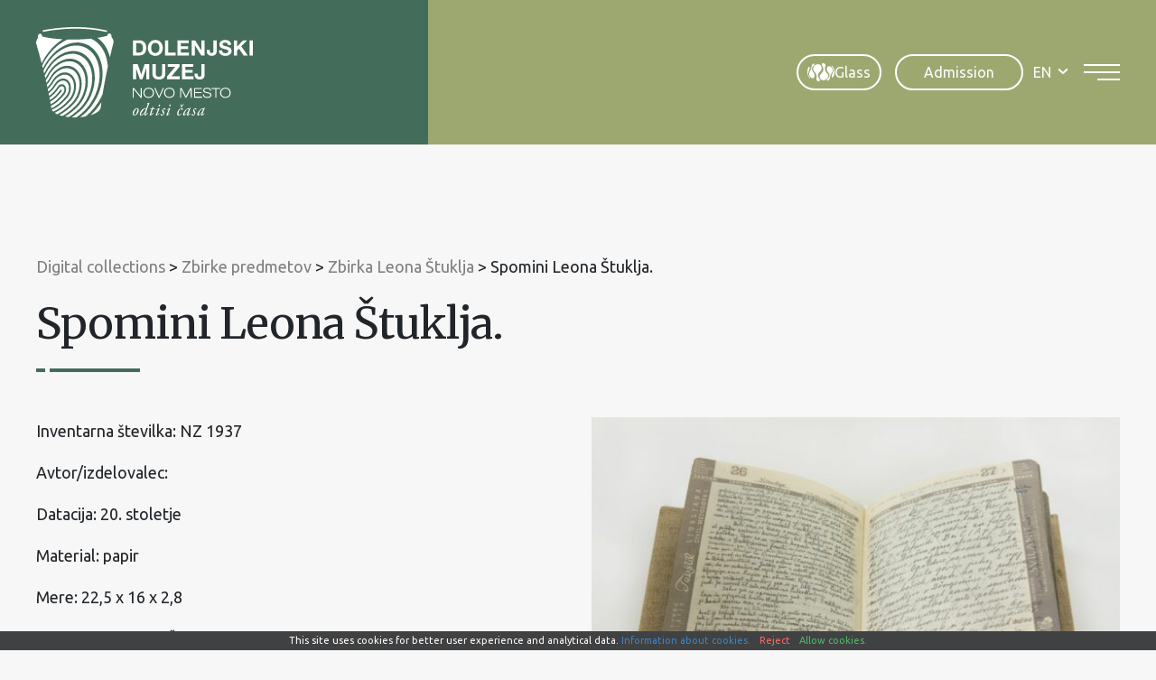

--- FILE ---
content_type: text/html; charset=UTF-8
request_url: https://www.dolenjskimuzej.si/en/digital-collections/zbirka-leona-stuklja/spomini-leona-stuklja/
body_size: 16250
content:
<!DOCTYPE html><html lang="en-US">
<head>
<meta http-equiv="X-UA-Compatible" content="IE=edge" /><meta charset="UTF-8" /><meta name="viewport" content="width=device-width, initial-scale=1.0" /><title>Spomini Leona Štuklja. - Dolenjski muzej</title>
	<link rel="apple-touch-icon" sizes="180x180" href="/apple-touch-icon.png" /><link rel="icon" type="image/png" href="https://www.dolenjskimuzej.si/wp-content/themes/dolenjskimuzej/img/favicons/favicon-96x96.png" sizes="96x96" /><link rel="icon" type="image/svg+xml" href="https://www.dolenjskimuzej.si/wp-content/themes/dolenjskimuzej/img/favicons/favicon.svg" /><link rel="shortcut icon" href="https://www.dolenjskimuzej.si/wp-content/themes/dolenjskimuzej/img/favicons/favicon.ico" /><meta name="apple-mobile-web-app-title" content="Dolenjski muzej" /><link rel="manifest" href="https://www.dolenjskimuzej.si/wp-content/themes/dolenjskimuzej/img/favicons/site.webmanifest" />
	<link rel="preconnect" href="https://fonts.gstatic.com" crossorigin /><link rel="preload" as="style" href="https://fonts.googleapis.com/css2?family=Merriweather:wght@400;700&family=Ubuntu&display=swap" /><link rel="stylesheet" href="https://fonts.googleapis.com/css2?family=Merriweather:wght@400;700&family=Ubuntu&display=swap" media="print" onload="this.media='all';" /><noscript><link rel="stylesheet" href="https://fonts.googleapis.com/css2?family=Merriweather:wght@400;700&family=Ubuntu&display=swap" /></noscript><link rel="preload" as="font" href="https://www.dolenjskimuzej.si/wp-content/themes/dolenjskimuzej/font/icon-font.woff2?28034864" type="font/woff2" crossorigin="anonymous">
	<meta name='robots' content='index, follow, max-image-preview:large, max-snippet:-1, max-video-preview:-1' />
<link rel="alternate" hreflang="en" href="https://www.dolenjskimuzej.si/en/digital-collections/zbirka-leona-stuklja/spomini-leona-stuklja/" />
<link rel="alternate" hreflang="sl" href="https://www.dolenjskimuzej.si/digitalne-zbirke/zbirka-leona-stuklja/spomini-leona-stuklja/" />
<link rel="alternate" hreflang="x-default" href="https://www.dolenjskimuzej.si/digitalne-zbirke/zbirka-leona-stuklja/spomini-leona-stuklja/" />

	
	<meta name="description" content="Inventarna številka: NZ 1937 Avtor/izdelovalec: Datacija: 20. stoletje Material: papir Mere: 22,5 x 16 x 2,8 Provinienca: Leon Štukelj Fotograf: Boštjan" />
	<link rel="canonical" href="https://www.dolenjskimuzej.si/digitalne-zbirke/zbirka-leona-stuklja/spomini-leona-stuklja/" />
	<meta property="og:locale" content="en_US" />
	<meta property="og:type" content="article" />
	<meta property="og:title" content="Spomini Leona Štuklja. - Dolenjski muzej" />
	<meta property="og:description" content="Inventarna številka: NZ 1937 Avtor/izdelovalec: Datacija: 20. stoletje Material: papir Mere: 22,5 x 16 x 2,8 Provinienca: Leon Štukelj Fotograf: Boštjan" />
	<meta property="og:url" content="https://www.dolenjskimuzej.si/en/digitalne-zbirke/zbirka-leona-stuklja/spomini-leona-stuklja/" />
	<meta property="og:site_name" content="Dolenjski muzej" />
	<meta property="article:modified_time" content="2023-05-31T10:03:25+00:00" />
	<meta property="og:image" content="https://www.dolenjskimuzej.si/wp-content/uploads/2023/01/29.jpg" />
	<meta property="og:image:width" content="1967" />
	<meta property="og:image:height" content="1395" />
	<meta property="og:image:type" content="image/jpeg" />
	<meta name="twitter:card" content="summary_large_image" />
	<script type="application/ld+json" class="yoast-schema-graph">{"@context":"https://schema.org","@graph":[{"@type":"WebPage","@id":"https://www.dolenjskimuzej.si/en/digitalne-zbirke/zbirka-leona-stuklja/spomini-leona-stuklja/","url":"https://www.dolenjskimuzej.si/en/digitalne-zbirke/zbirka-leona-stuklja/spomini-leona-stuklja/","name":"Spomini Leona Štuklja. - Dolenjski muzej","isPartOf":{"@id":"https://www.dolenjskimuzej.si/en/#website"},"primaryImageOfPage":{"@id":"https://www.dolenjskimuzej.si/en/digitalne-zbirke/zbirka-leona-stuklja/spomini-leona-stuklja/#primaryimage"},"image":{"@id":"https://www.dolenjskimuzej.si/en/digitalne-zbirke/zbirka-leona-stuklja/spomini-leona-stuklja/#primaryimage"},"thumbnailUrl":"https://www.dolenjskimuzej.si/wp-content/uploads/2023/01/29.jpg","datePublished":"2023-05-30T11:51:22+00:00","dateModified":"2023-05-31T10:03:25+00:00","description":"Inventarna številka: NZ 1937 Avtor/izdelovalec: Datacija: 20. stoletje Material: papir Mere: 22,5 x 16 x 2,8 Provinienca: Leon Štukelj Fotograf: Boštjan","breadcrumb":{"@id":"https://www.dolenjskimuzej.si/en/digitalne-zbirke/zbirka-leona-stuklja/spomini-leona-stuklja/#breadcrumb"},"inLanguage":"en-US","potentialAction":[{"@type":"ReadAction","target":["https://www.dolenjskimuzej.si/en/digitalne-zbirke/zbirka-leona-stuklja/spomini-leona-stuklja/"]}]},{"@type":"ImageObject","inLanguage":"en-US","@id":"https://www.dolenjskimuzej.si/en/digitalne-zbirke/zbirka-leona-stuklja/spomini-leona-stuklja/#primaryimage","url":"https://www.dolenjskimuzej.si/wp-content/uploads/2023/01/29.jpg","contentUrl":"https://www.dolenjskimuzej.si/wp-content/uploads/2023/01/29.jpg","width":1967,"height":1395},{"@type":"BreadcrumbList","@id":"https://www.dolenjskimuzej.si/en/digitalne-zbirke/zbirka-leona-stuklja/spomini-leona-stuklja/#breadcrumb","itemListElement":[{"@type":"ListItem","position":1,"name":"Home","item":"https://www.dolenjskimuzej.si/en/"},{"@type":"ListItem","position":2,"name":"Digital collections","item":"https://www.dolenjskimuzej.si/en/digital-collections/"},{"@type":"ListItem","position":3,"name":"Zbirka Leona Štuklja","item":"https://www.dolenjskimuzej.si/en/digitalne-zbirke/zbirka-leona-stuklja/"},{"@type":"ListItem","position":4,"name":"Spomini Leona Štuklja."}]},{"@type":"WebSite","@id":"https://www.dolenjskimuzej.si/en/#website","url":"https://www.dolenjskimuzej.si/en/","name":"Dolenjski muzej","description":"","publisher":{"@id":"https://www.dolenjskimuzej.si/en/#organization"},"potentialAction":[{"@type":"SearchAction","target":{"@type":"EntryPoint","urlTemplate":"https://www.dolenjskimuzej.si/en/?s={search_term_string}"},"query-input":{"@type":"PropertyValueSpecification","valueRequired":true,"valueName":"search_term_string"}}],"inLanguage":"en-US"},{"@type":"Organization","@id":"https://www.dolenjskimuzej.si/en/#organization","name":"Dolenjski muzej","url":"https://www.dolenjskimuzej.si/en/","logo":{"@type":"ImageObject","inLanguage":"en-US","@id":"https://www.dolenjskimuzej.si/en/#/schema/logo/image/","url":"https://www.dolenjskimuzej.si/wp-content/uploads/logotip-watermark.png","contentUrl":"https://www.dolenjskimuzej.si/wp-content/uploads/logotip-watermark.png","width":1920,"height":440,"caption":"Dolenjski muzej"},"image":{"@id":"https://www.dolenjskimuzej.si/en/#/schema/logo/image/"}}]}</script>
	


<style id='safe-svg-svg-icon-style-inline-css' type='text/css'>
.safe-svg-cover{text-align:center}.safe-svg-cover .safe-svg-inside{display:inline-block;max-width:100%}.safe-svg-cover svg{fill:currentColor;height:100%;max-height:100%;max-width:100%;width:100%}

</style>
<link rel='stylesheet' id='wp-bootstrap-blocks-styles-css' href='https://www.dolenjskimuzej.si/wp-content/plugins/wp-bootstrap-blocks/build/style-index.css' type='text/css' media='all' />
<style id='woocommerce-inline-inline-css' type='text/css'>
.woocommerce form .form-row .required { visibility: visible; }
</style>
<link rel='stylesheet' id='theme-colors-css' href='https://www.dolenjskimuzej.si/wp-content/themes/dolenjskimuzej/css/colors.css?v=20260121' type='text/css' media='all' />
<link rel='stylesheet' id='theme-grid-css' href='https://www.dolenjskimuzej.si/wp-content/themes/dolenjskimuzej/css/grid.css?v=20260121' type='text/css' media='all' />
<link rel='stylesheet' id='styles-css' href='https://www.dolenjskimuzej.si/wp-content/themes/dolenjskimuzej/style.css?v=20260121' type='text/css' media='all' />
<link rel='stylesheet' id='accessibility-css' href='https://www.dolenjskimuzej.si/wp-content/themes/dolenjskimuzej/css/accessibility.css?v=20260121' type='text/css' media='all' />
<link rel='stylesheet' id='swiper-css' href='https://www.dolenjskimuzej.si/wp-content/themes/dolenjskimuzej/css/swiper.css' type='text/css' media='all' />
<link rel='stylesheet' id='photoswipe-css-css' href='https://www.dolenjskimuzej.si/wp-content/themes/dolenjskimuzej/css/photoswipe.css' type='text/css' media='all' />
<script type="text/javascript" id="wpml-cookie-js-extra">
/* <![CDATA[ */
var wpml_cookies = {"wp-wpml_current_language":{"value":"en","expires":1,"path":"\/"}};
var wpml_cookies = {"wp-wpml_current_language":{"value":"en","expires":1,"path":"\/"}};
/* ]]> */
</script>
<script type="text/javascript" src="https://www.dolenjskimuzej.si/wp-content/plugins/sitepress-multilingual-cms/res/js/cookies/language-cookie.js" id="wpml-cookie-js" defer="defer" data-wp-strategy="defer"></script>
<script type="text/javascript" src="https://www.dolenjskimuzej.si/wp-includes/js/jquery/jquery.min.js" id="jquery-core-js"></script>
<script type="text/javascript" src="https://www.dolenjskimuzej.si/wp-includes/js/jquery/jquery-migrate.min.js" id="jquery-migrate-js"></script>
				<meta name="tec-api-version" content="v1"><meta name="tec-api-origin" content="https://www.dolenjskimuzej.si/en/"><link rel="alternate" href="https://www.dolenjskimuzej.si/en/wp-json/tribe/events/v1/" /><script>var themeOpts = {"slug": "dolenjskimuzej"}</script>	<noscript><style>.woocommerce-product-gallery{ opacity: 1 !important; }</style></noscript>
		<meta name="google-site-verification" content="qWi5JVwz1Y025eA3XV56v_odSnoRW3Sh5sKQlEc8Ct8" />
	<script>let accesibilityCookie = document.cookie.match(/accessibility=([^;]+)/); if (accesibilityCookie) {let accesibilityClasses = accesibilityCookie[1].split('%2C');console.log(accesibilityClasses);document.documentElement.classList.add(...accesibilityClasses);}</script>
	<!--[if IE]><script src="https://www.dolenjskimuzej.si/wp-content/themes/dolenjskimuzej/js/html5.min.js"></script><link rel="stylesheet" id="iefix-css" href="https://www.dolenjskimuzej.si/wp-content/themes/dolenjskimuzej/css/iefix.css" type="text/css" /><![endif]-->
	<!-- Google tag (gtag.js) -->
	<script async src="https://www.googletagmanager.com/gtag/js?id=G-VJ5LCVYW6K"></script>
	<script>
		window.dataLayer = window.dataLayer || [];
		function gtag(){dataLayer.push(arguments);}
		gtag('js', new Date());

		gtag('config', 'G-VJ5LCVYW6K');
	</script>
<link rel="stylesheet" id="asp-basic" href="https://www.dolenjskimuzej.si/wp-content/cache/asp/style.basic-ho-is-po-no-da-co-au-se-is.css?mq=SUUCL5" media="all" /><style id='asp-instance-1'>div[id*='ajaxsearchpro1_'] div.asp_loader,div[id*='ajaxsearchpro1_'] div.asp_loader *{box-sizing:border-box !important;margin:0;padding:0;box-shadow:none}div[id*='ajaxsearchpro1_'] div.asp_loader{box-sizing:border-box;display:flex;flex:0 1 auto;flex-direction:column;flex-grow:0;flex-shrink:0;flex-basis:28px;max-width:100%;max-height:100%;align-items:center;justify-content:center}div[id*='ajaxsearchpro1_'] div.asp_loader-inner{width:100%;margin:0 auto;text-align:center;height:100%}@-webkit-keyframes rotate-simple{0%{-webkit-transform:rotate(0deg);transform:rotate(0deg)}50%{-webkit-transform:rotate(180deg);transform:rotate(180deg)}100%{-webkit-transform:rotate(360deg);transform:rotate(360deg)}}@keyframes rotate-simple{0%{-webkit-transform:rotate(0deg);transform:rotate(0deg)}50%{-webkit-transform:rotate(180deg);transform:rotate(180deg)}100%{-webkit-transform:rotate(360deg);transform:rotate(360deg)}}div[id*='ajaxsearchpro1_'] div.asp_simple-circle{margin:0;height:100%;width:100%;animation:rotate-simple 0.8s infinite linear;-webkit-animation:rotate-simple 0.8s infinite linear;border:4px solid rgb(255,255,255);border-right-color:transparent;border-radius:50%;box-sizing:border-box}div[id*='ajaxsearchprores1_'] .asp_res_loader div.asp_loader,div[id*='ajaxsearchprores1_'] .asp_res_loader div.asp_loader *{box-sizing:border-box !important;margin:0;padding:0;box-shadow:none}div[id*='ajaxsearchprores1_'] .asp_res_loader div.asp_loader{box-sizing:border-box;display:flex;flex:0 1 auto;flex-direction:column;flex-grow:0;flex-shrink:0;flex-basis:28px;max-width:100%;max-height:100%;align-items:center;justify-content:center}div[id*='ajaxsearchprores1_'] .asp_res_loader div.asp_loader-inner{width:100%;margin:0 auto;text-align:center;height:100%}@-webkit-keyframes rotate-simple{0%{-webkit-transform:rotate(0deg);transform:rotate(0deg)}50%{-webkit-transform:rotate(180deg);transform:rotate(180deg)}100%{-webkit-transform:rotate(360deg);transform:rotate(360deg)}}@keyframes rotate-simple{0%{-webkit-transform:rotate(0deg);transform:rotate(0deg)}50%{-webkit-transform:rotate(180deg);transform:rotate(180deg)}100%{-webkit-transform:rotate(360deg);transform:rotate(360deg)}}div[id*='ajaxsearchprores1_'] .asp_res_loader div.asp_simple-circle{margin:0;height:100%;width:100%;animation:rotate-simple 0.8s infinite linear;-webkit-animation:rotate-simple 0.8s infinite linear;border:4px solid rgb(255,255,255);border-right-color:transparent;border-radius:50%;box-sizing:border-box}#ajaxsearchpro1_1 div.asp_loader,#ajaxsearchpro1_2 div.asp_loader,#ajaxsearchpro1_1 div.asp_loader *,#ajaxsearchpro1_2 div.asp_loader *{box-sizing:border-box !important;margin:0;padding:0;box-shadow:none}#ajaxsearchpro1_1 div.asp_loader,#ajaxsearchpro1_2 div.asp_loader{box-sizing:border-box;display:flex;flex:0 1 auto;flex-direction:column;flex-grow:0;flex-shrink:0;flex-basis:28px;max-width:100%;max-height:100%;align-items:center;justify-content:center}#ajaxsearchpro1_1 div.asp_loader-inner,#ajaxsearchpro1_2 div.asp_loader-inner{width:100%;margin:0 auto;text-align:center;height:100%}@-webkit-keyframes rotate-simple{0%{-webkit-transform:rotate(0deg);transform:rotate(0deg)}50%{-webkit-transform:rotate(180deg);transform:rotate(180deg)}100%{-webkit-transform:rotate(360deg);transform:rotate(360deg)}}@keyframes rotate-simple{0%{-webkit-transform:rotate(0deg);transform:rotate(0deg)}50%{-webkit-transform:rotate(180deg);transform:rotate(180deg)}100%{-webkit-transform:rotate(360deg);transform:rotate(360deg)}}#ajaxsearchpro1_1 div.asp_simple-circle,#ajaxsearchpro1_2 div.asp_simple-circle{margin:0;height:100%;width:100%;animation:rotate-simple 0.8s infinite linear;-webkit-animation:rotate-simple 0.8s infinite linear;border:4px solid rgb(255,255,255);border-right-color:transparent;border-radius:50%;box-sizing:border-box}@-webkit-keyframes asp_an_fadeInDown{0%{opacity:0;-webkit-transform:translateY(-20px)}100%{opacity:1;-webkit-transform:translateY(0)}}@keyframes asp_an_fadeInDown{0%{opacity:0;transform:translateY(-20px)}100%{opacity:1;transform:translateY(0)}}.asp_an_fadeInDown{-webkit-animation-name:asp_an_fadeInDown;animation-name:asp_an_fadeInDown}div.asp_r.asp_r_1,div.asp_r.asp_r_1 *,div.asp_m.asp_m_1,div.asp_m.asp_m_1 *,div.asp_s.asp_s_1,div.asp_s.asp_s_1 *{-webkit-box-sizing:content-box;-moz-box-sizing:content-box;-ms-box-sizing:content-box;-o-box-sizing:content-box;box-sizing:content-box;border:0;border-radius:0;text-transform:none;text-shadow:none;box-shadow:none;text-decoration:none;text-align:left;letter-spacing:normal}div.asp_r.asp_r_1,div.asp_m.asp_m_1,div.asp_s.asp_s_1{-webkit-box-sizing:border-box;-moz-box-sizing:border-box;-ms-box-sizing:border-box;-o-box-sizing:border-box;box-sizing:border-box}div.asp_r.asp_r_1,div.asp_r.asp_r_1 *,div.asp_m.asp_m_1,div.asp_m.asp_m_1 *,div.asp_s.asp_s_1,div.asp_s.asp_s_1 *{padding:0;margin:0}.wpdreams_clear{clear:both}.asp_w_container_1{width:100%}div.asp_m.asp_m_1{width:100%;height:auto;max-height:none;border-radius:5px;background:#d1eaff;margin-top:0;margin-bottom:0;background-image:-moz-radial-gradient(center,ellipse cover,rgb(255,255,255),rgb(255,255,255));background-image:-webkit-gradient(radial,center center,0px,center center,100%,rgb(255,255,255),rgb(255,255,255));background-image:-webkit-radial-gradient(center,ellipse cover,rgb(255,255,255),rgb(255,255,255));background-image:-o-radial-gradient(center,ellipse cover,rgb(255,255,255),rgb(255,255,255));background-image:-ms-radial-gradient(center,ellipse cover,rgb(255,255,255),rgb(255,255,255));background-image:radial-gradient(ellipse at center,rgb(255,255,255),rgb(255,255,255));overflow:hidden;border:1px solid rgba(112,112,112,1);border-radius:23px 23px 23px 23px;box-shadow:none}div.asp_m.asp_m_1 .probox{margin:0;height:45px;background:transparent;border:0 solid rgb(104,174,199);border-radius:0;box-shadow:none}p[id*=asp-try-1]{color:rgb(85,85,85) !important;display:block}div.asp_main_container+[id*=asp-try-1]{width:100%}p[id*=asp-try-1] a{color:rgb(255,181,86) !important}p[id*=asp-try-1] a:after{color:rgb(85,85,85) !important;display:inline;content:','}p[id*=asp-try-1] a:last-child:after{display:none}div.asp_m.asp_m_1 .probox .proinput{font-weight:normal;font-family:inherit;color:rgba(191,191,191,1);font-size:1.6rem;line-height:inherit;text-shadow:none;line-height:normal;flex-grow:1;order:5;margin:0 0 0 10px;padding:0 5px}div.asp_m.asp_m_1 .probox .proinput input.orig{font-weight:normal;font-family:inherit;color:rgba(191,191,191,1);font-size:1.6rem;line-height:inherit;text-shadow:none;line-height:normal;border:0;box-shadow:none;height:45px;position:relative;z-index:2;padding:0 !important;padding-top:2px !important;margin:-1px 0 0 -4px !important;width:100%;background:transparent !important}div.asp_m.asp_m_1 .probox .proinput input.autocomplete{font-weight:normal;font-family:inherit;color:rgba(191,191,191,1);font-size:1.6rem;line-height:inherit;text-shadow:none;line-height:normal;opacity:0.25;height:45px;display:block;position:relative;z-index:1;padding:0 !important;margin:-1px 0 0 -4px !important;margin-top:-45px !important;width:100%;background:transparent !important}.rtl div.asp_m.asp_m_1 .probox .proinput input.orig,.rtl div.asp_m.asp_m_1 .probox .proinput input.autocomplete{font-weight:normal;font-family:inherit;color:rgba(191,191,191,1);font-size:1.6rem;line-height:inherit;text-shadow:none;line-height:normal;direction:rtl;text-align:right}.rtl div.asp_m.asp_m_1 .probox .proinput{margin-right:2px}.rtl div.asp_m.asp_m_1 .probox .proloading,.rtl div.asp_m.asp_m_1 .probox .proclose{order:3}div.asp_m.asp_m_1 .probox .proinput input.orig::-webkit-input-placeholder{font-weight:normal;font-family:inherit;color:rgba(191,191,191,1);font-size:1.6rem;text-shadow:none;opacity:0.85}div.asp_m.asp_m_1 .probox .proinput input.orig::-moz-placeholder{font-weight:normal;font-family:inherit;color:rgba(191,191,191,1);font-size:1.6rem;text-shadow:none;opacity:0.85}div.asp_m.asp_m_1 .probox .proinput input.orig:-ms-input-placeholder{font-weight:normal;font-family:inherit;color:rgba(191,191,191,1);font-size:1.6rem;text-shadow:none;opacity:0.85}div.asp_m.asp_m_1 .probox .proinput input.orig:-moz-placeholder{font-weight:normal;font-family:inherit;color:rgba(191,191,191,1);font-size:1.6rem;text-shadow:none;opacity:0.85;line-height:normal !important}div.asp_m.asp_m_1 .probox .proinput input.autocomplete{font-weight:normal;font-family:inherit;color:rgba(191,191,191,1);font-size:1.6rem;line-height:inherit;text-shadow:none;line-height:normal;border:0;box-shadow:none}div.asp_m.asp_m_1 .probox .proloading,div.asp_m.asp_m_1 .probox .proclose,div.asp_m.asp_m_1 .probox .promagnifier,div.asp_m.asp_m_1 .probox .prosettings{width:45px;height:45px;flex:0 0 45px;flex-grow:0;order:7;text-align:center}div.asp_m.asp_m_1 .probox .proclose svg{fill:rgb(254,254,254);background:rgb(51,51,51);box-shadow:0 0 0 2px rgba(255,255,255,0.9);border-radius:50%;box-sizing:border-box;margin-left:-10px;margin-top:-10px;padding:4px}div.asp_m.asp_m_1 .probox .proloading{width:45px;height:45px;min-width:45px;min-height:45px;max-width:45px;max-height:45px}div.asp_m.asp_m_1 .probox .proloading .asp_loader{width:41px;height:41px;min-width:41px;min-height:41px;max-width:41px;max-height:41px}div.asp_m.asp_m_1 .probox .promagnifier{width:auto;height:45px;flex:0 0 auto;order:7;-webkit-flex:0 0 auto;-webkit-order:7}div.asp_m.asp_m_1 .probox .promagnifier:focus-visible{outline:black outset}div.asp_m.asp_m_1 .probox .proloading .innericon,div.asp_m.asp_m_1 .probox .proclose .innericon,div.asp_m.asp_m_1 .probox .promagnifier .innericon,div.asp_m.asp_m_1 .probox .prosettings .innericon{text-align:center}div.asp_m.asp_m_1 .probox .promagnifier .innericon{display:block;width:45px;height:45px;float:right}div.asp_m.asp_m_1 .probox .promagnifier .asp_text_button{display:block;width:auto;height:45px;float:right;margin:0;padding:0 10px 0 2px;font-weight:normal;font-family:inherit;color:rgb(51,51,51);font-size:1.6rem;line-height:inherit;text-shadow:none;line-height:45px}div.asp_m.asp_m_1 .probox .promagnifier .innericon svg{fill:rgba(191,191,191,1)}div.asp_m.asp_m_1 .probox .prosettings .innericon svg{fill:rgb(255,255,255)}div.asp_m.asp_m_1 .probox .promagnifier{width:45px;height:45px;background:transparent;background-position:center center;background-repeat:no-repeat;order:1;-webkit-order:1;float:left;border:0 solid rgb(0,0,0);border-radius:0;box-shadow:0 0 0 0 rgba(255,255,255,0.61);cursor:pointer;background-size:100% 100%;background-position:center center;background-repeat:no-repeat;cursor:pointer}#ajaxsearchpro1_1 .probox .promagnifier .innericon,#ajaxsearchpro1_2 .probox .promagnifier .innericon,div.asp_m.asp_m_1 .probox .promagnifier .innericon{background-image:url("https://www.dolenjskimuzej.si/wp-content/uploads/search.svg")}div.asp_m.asp_m_1 .probox .prosettings{width:45px;height:45px;background-image:-webkit-linear-gradient(185deg,rgb(182,182,182),rgb(182,182,182));background-image:-moz-linear-gradient(185deg,rgb(182,182,182),rgb(182,182,182));background-image:-o-linear-gradient(185deg,rgb(182,182,182),rgb(182,182,182));background-image:-ms-linear-gradient(185deg,rgb(182,182,182) 0,rgb(182,182,182) 100%);background-image:linear-gradient(185deg,rgb(182,182,182),rgb(182,182,182));background-position:center center;background-repeat:no-repeat;order:10;-webkit-order:10;float:right;border:0 solid rgb(104,174,199);border-radius:0;box-shadow:0 0 0 0 rgba(255,255,255,0.63);cursor:pointer;background-size:100% 100%;align-self:flex-end}div.asp_r.asp_r_1{position:absolute;z-index:11000;width:auto;margin:12px 0 0 0}div.asp_r.asp_r_1 .asp_nores{border:0 solid rgb(0,0,0);border-radius:0;box-shadow:0 5px 5px -5px #dfdfdf;padding:6px 12px 6px 12px;margin:0;font-weight:normal;font-family:inherit;color:rgba(74,74,74,1);font-size:1rem;line-height:1.2rem;text-shadow:none;font-weight:normal;background:rgb(255,255,255)}div.asp_r.asp_r_1 .asp_nores .asp_nores_kw_suggestions{color:rgba(234,67,53,1);font-weight:normal}div.asp_r.asp_r_1 .asp_nores .asp_keyword{padding:0 8px 0 0;cursor:pointer;color:rgba(20,84,169,1);font-weight:bold}div.asp_r.asp_r_1 .asp_results_top{background:rgb(255,255,255);border:1px none rgb(81,81,81);border-radius:0;padding:6px 12px 6px 12px;margin:0 0 4px 0;text-align:center;font-weight:normal;font-family:"Open Sans";color:rgb(81,81,81);font-size:13px;line-height:16px;text-shadow:none}div.asp_r.asp_r_1 .results .item{height:auto;background:rgb(255,255,255)}div.asp_r.asp_r_1 .results .item.hovered{background-image:-moz-radial-gradient(center,ellipse cover,rgb(245,245,245),rgb(245,245,245));background-image:-webkit-gradient(radial,center center,0px,center center,100%,rgb(245,245,245),rgb(245,245,245));background-image:-webkit-radial-gradient(center,ellipse cover,rgb(245,245,245),rgb(245,245,245));background-image:-o-radial-gradient(center,ellipse cover,rgb(245,245,245),rgb(245,245,245));background-image:-ms-radial-gradient(center,ellipse cover,rgb(245,245,245),rgb(245,245,245));background-image:radial-gradient(ellipse at center,rgb(245,245,245),rgb(245,245,245))}div.asp_r.asp_r_1 .results .item .asp_image{background-size:cover;background-repeat:no-repeat}div.asp_r.asp_r_1 .results .item .asp_image img{object-fit:cover}div.asp_r.asp_r_1 .results .item .asp_item_overlay_img{background-size:cover;background-repeat:no-repeat}div.asp_r.asp_r_1 .results .item .asp_content{overflow:hidden;background:transparent;margin:0;padding:0 10px}div.asp_r.asp_r_1 .results .item .asp_content h3{margin:0;padding:0;display:inline-block;line-height:inherit;font-weight:bold;font-family:inherit;color:rgba(157,168,113,1);font-size:1.4rem;line-height:inherit;text-shadow:none}div.asp_r.asp_r_1 .results .item .asp_content h3 a{margin:0;padding:0;line-height:inherit;display:block;font-weight:bold;font-family:inherit;color:rgba(157,168,113,1);font-size:1.4rem;line-height:inherit;text-shadow:none}div.asp_r.asp_r_1 .results .item .asp_content h3 a:hover{font-weight:bold;font-family:inherit;color:rgba(157,168,113,1);font-size:1.4rem;line-height:inherit;text-shadow:none}div.asp_r.asp_r_1 .results .item div.etc{padding:0;font-size:13px;line-height:1.3em;margin-bottom:6px}div.asp_r.asp_r_1 .results .item .etc .asp_author{padding:0;font-weight:bold;font-family:inherit;color:rgba(128,128,128,1);font-size:1.4rem;line-height:inherit;text-shadow:none}div.asp_r.asp_r_1 .results .item .etc .asp_date{margin:0 0 0 10px;padding:0;font-weight:normal;font-family:inherit;color:rgba(128,128,128,1);font-size:1.4rem;line-height:inherit;text-shadow:none}div.asp_r.asp_r_1 .results .item div.asp_content{margin:0;padding:0;font-weight:normal;font-family:inherit;color:rgba(0,0,0,1);font-size:1.4rem;line-height:inherit;text-shadow:none}div.asp_r.asp_r_1 span.highlighted{font-weight:bold;color:rgba(217,49,43,1);background-color:rgba(238,238,238,1)}div.asp_r.asp_r_1 p.showmore{text-align:center;font-weight:normal;font-family:inherit;color:rgba(68,108,91,1);font-size:1.4rem;line-height:inherit;text-shadow:none}div.asp_r.asp_r_1 p.showmore a{font-weight:normal;font-family:inherit;color:rgba(68,108,91,1);font-size:1.4rem;line-height:inherit;text-shadow:none;padding:10px 5px;margin:0 auto;background:rgb(255,255,255);display:block;text-align:center}div.asp_r.asp_r_1 .asp_res_loader{background:rgb(255,255,255);height:200px;padding:10px}div.asp_r.asp_r_1.isotopic .asp_res_loader{background:rgba(255,255,255,0)}div.asp_r.asp_r_1 .asp_res_loader .asp_loader{height:200px;width:200px;margin:0 auto}div.asp_s.asp_s_1.searchsettings{direction:ltr;padding:0;background-image:-webkit-linear-gradient(185deg,rgb(182,182,182),rgb(182,182,182));background-image:-moz-linear-gradient(185deg,rgb(182,182,182),rgb(182,182,182));background-image:-o-linear-gradient(185deg,rgb(182,182,182),rgb(182,182,182));background-image:-ms-linear-gradient(185deg,rgb(182,182,182) 0,rgb(182,182,182) 100%);background-image:linear-gradient(185deg,rgb(182,182,182),rgb(182,182,182));box-shadow:none;;max-width:208px;z-index:2}div.asp_s.asp_s_1.searchsettings.asp_s{z-index:11001}div.asp_sb.asp_sb_1.searchsettings{max-width:none}div.asp_s.asp_s_1.searchsettings form{display:flex}div.asp_sb.asp_sb_1.searchsettings form{display:flex}div.asp_s.asp_s_1.searchsettings div.asp_option_label,div.asp_s.asp_s_1.searchsettings .asp_label{font-weight:bold;font-family:inherit;color:rgb(255,255,255);font-size:1.2rem;line-height:inherit;text-shadow:none}div.asp_sb.asp_sb_1.searchsettings .asp_option_inner .asp_option_checkbox,div.asp_s.asp_s_1.searchsettings .asp_option_inner .asp_option_checkbox{background-image:-webkit-linear-gradient(180deg,rgb(34,34,34),rgb(69,72,77));background-image:-moz-linear-gradient(180deg,rgb(34,34,34),rgb(69,72,77));background-image:-o-linear-gradient(180deg,rgb(34,34,34),rgb(69,72,77));background-image:-ms-linear-gradient(180deg,rgb(34,34,34) 0,rgb(69,72,77) 100%);background-image:linear-gradient(180deg,rgb(34,34,34),rgb(69,72,77))}div.asp_sb.asp_sb_1.searchsettings .asp_option_inner .asp_option_checkbox:after,div.asp_s.asp_s_1.searchsettings .asp_option_inner .asp_option_checkbox:after{font-family:'asppsicons2';border:none;content:"\e800";display:block;position:absolute;top:0;left:0;font-size:11px;color:rgb(255,255,255);margin:1px 0 0 0 !important;line-height:17px;text-align:center;text-decoration:none;text-shadow:none}div.asp_sb.asp_sb_1.searchsettings .asp_sett_scroll,div.asp_s.asp_s_1.searchsettings .asp_sett_scroll{scrollbar-width:thin;scrollbar-color:rgba(0,0,0,0.5) transparent}div.asp_sb.asp_sb_1.searchsettings .asp_sett_scroll::-webkit-scrollbar,div.asp_s.asp_s_1.searchsettings .asp_sett_scroll::-webkit-scrollbar{width:7px}div.asp_sb.asp_sb_1.searchsettings .asp_sett_scroll::-webkit-scrollbar-track,div.asp_s.asp_s_1.searchsettings .asp_sett_scroll::-webkit-scrollbar-track{background:transparent}div.asp_sb.asp_sb_1.searchsettings .asp_sett_scroll::-webkit-scrollbar-thumb,div.asp_s.asp_s_1.searchsettings .asp_sett_scroll::-webkit-scrollbar-thumb{background:rgba(0,0,0,0.5);border-radius:5px;border:none}div.asp_s.asp_s_1.searchsettings .asp_sett_scroll{max-height:220px;overflow:auto}div.asp_sb.asp_sb_1.searchsettings .asp_sett_scroll{max-height:220px;overflow:auto}div.asp_s.asp_s_1.searchsettings fieldset{width:200px;min-width:200px;max-width:10000px}div.asp_sb.asp_sb_1.searchsettings fieldset{width:200px;min-width:200px;max-width:10000px}div.asp_s.asp_s_1.searchsettings fieldset legend{padding:0 0 0 10px;margin:0;background:transparent;font-weight:normal;font-family:inherit;color:rgb(31,31,31);font-size:1.4rem;line-height:inherit;text-shadow:none}div.asp_r.asp_r_1.vertical{padding:4px;background:rgb(216,216,216);border-radius:3px;border:0 none rgb(0,0,0);border-radius:0;box-shadow:none;visibility:hidden;display:none}div.asp_r.asp_r_1.vertical .results{max-height:none;overflow-x:hidden;overflow-y:auto}div.asp_r.asp_r_1.vertical .item{position:relative;box-sizing:border-box}div.asp_r.asp_r_1.vertical .item .asp_content h3{display:inline}div.asp_r.asp_r_1.vertical .results .item .asp_content{overflow:hidden;width:auto;height:auto;background:transparent;margin:0;padding:8px}div.asp_r.asp_r_1.vertical .results .item .asp_image{width:70px;height:70px;margin:2px 8px 0 0}div.asp_r.asp_r_1.vertical .asp_simplebar-scrollbar::before{background:transparent;background-image:-moz-radial-gradient(center,ellipse cover,rgba(0,0,0,0.5),rgba(0,0,0,0.5));background-image:-webkit-gradient(radial,center center,0px,center center,100%,rgba(0,0,0,0.5),rgba(0,0,0,0.5));background-image:-webkit-radial-gradient(center,ellipse cover,rgba(0,0,0,0.5),rgba(0,0,0,0.5));background-image:-o-radial-gradient(center,ellipse cover,rgba(0,0,0,0.5),rgba(0,0,0,0.5));background-image:-ms-radial-gradient(center,ellipse cover,rgba(0,0,0,0.5),rgba(0,0,0,0.5));background-image:radial-gradient(ellipse at center,rgba(0,0,0,0.5),rgba(0,0,0,0.5))}div.asp_r.asp_r_1.vertical .results .item::after{display:block;position:absolute;bottom:0;content:"";height:1px;width:100%;background:rgba(255,255,255,0.55)}div.asp_r.asp_r_1.vertical .results .item.asp_last_item::after{display:none}.asp_spacer{display:none !important;}.asp_v_spacer{width:100%;height:0}div.asp_r.asp_r_1 .asp_group_header{background:#DDD;background:rgb(246,246,246);border-radius:3px 3px 0 0;border-top:1px solid rgb(248,248,248);border-left:1px solid rgb(248,248,248);border-right:1px solid rgb(248,248,248);margin:0 0 -3px;padding:7px 0 7px 10px;position:relative;z-index:1000;min-width:90%;flex-grow:1;font-weight:bold;font-family:inherit;color:rgba(68,108,91,1);font-size:1.4rem;line-height:inherit;text-shadow:none}div.asp_r.asp_r_1.vertical .results{scrollbar-width:thin;scrollbar-color:rgba(0,0,0,0.5) rgb(255,255,255)}div.asp_r.asp_r_1.vertical .results::-webkit-scrollbar{width:10px}div.asp_r.asp_r_1.vertical .results::-webkit-scrollbar-track{background:rgb(255,255,255);box-shadow:inset 0 0 12px 12px transparent;border:none}div.asp_r.asp_r_1.vertical .results::-webkit-scrollbar-thumb{background:transparent;box-shadow:inset 0 0 12px 12px rgba(0,0,0,0);border:solid 2px transparent;border-radius:12px}div.asp_r.asp_r_1.vertical:hover .results::-webkit-scrollbar-thumb{box-shadow:inset 0 0 12px 12px rgba(0,0,0,0.5)}@media(hover:none),(max-width:500px){div.asp_r.asp_r_1.vertical .results::-webkit-scrollbar-thumb{box-shadow:inset 0 0 12px 12px rgba(0,0,0,0.5)}}</style></head>
<body class="wp-singular digitalne-zbirke-template-default single single-digitalne-zbirke postid-8985 wp-theme-dolenjskimuzej theme-dolenjskimuzej woocommerce-no-js tribe-no-js"><div class="body-wrap"><div class="screen-reader-text"><a href="#main-content" tabindex="-1">To content</a><a href="#nav-menu" tabindex="-1">To main menu</a></div>
<header id="main-header">
<div class="upper-header">
	<div class="container-fluid">
		<div class="row upper-header-row">
			<div class="col col-header-logo"><a href="https://www.dolenjskimuzej.si/en/"><img src="https://www.dolenjskimuzej.si/wp-content/themes/dolenjskimuzej/img/logo-header-new.svg" width="240" height="100" class="img-fluid" alt="Home" /></a>
				</div>
			<nav class="col col-header-menu" id="nav-menu">
									<div class="col col-glass"><a href="https://www.dolenjskimuzej.si/en/glass/" class="btn btn-border"><img src="https://www.dolenjskimuzej.si/wp-content/themes/dolenjskimuzej/img/logo-steklo-white.svg" width="125" height="83" alt=""><span>Glass</span></a></div>
								<ul id="menu-header-menu-en" class="header-menu"><li><a href="https://www.dolenjskimuzej.si/en/">Home</a></li>
<li class="menu-item-has-children"><a href="https://www.dolenjskimuzej.si/en/exhibitions/">Exhibitions</a>
<ul class="sub-menu">
	<li><a href="https://www.dolenjskimuzej.si/en/exhibition-type/permanent-exhibitions/">Permanent exhibitions</a></li>
	<li><a href="https://www.dolenjskimuzej.si/en/exhibition-type/temporary-exhibitions/">Temporary exhibitions</a></li>
	<li><a href="https://www.dolenjskimuzej.si/en/exhibition-type/collaboration-and-guest-exhibitions/">Collaboration and guest exhibitions</a></li>
	<li><a href="https://www.dolenjskimuzej.si/en/exhibition-type/exhibition-archive/">Exhibition archive</a></li>
</ul>
</li>
<li class="menu-item-has-children"><a href="https://www.dolenjskimuzej.si/en/digital-collections/">Collections</a>
<ul class="sub-menu">
	<li><a href="https://www.dolenjskimuzej.si/en/collection-category/photography-collections/">Photography collections</a></li>
	<li><a href="https://www.dolenjskimuzej.si/en/collection-category/item-collections/">Item collections</a></li>
</ul>
</li>
<li class="menu-item-has-children"><a href="https://www.dolenjskimuzej.si/en/for-visitors/">Visitors</a>
<ul class="sub-menu">
	<li><a href="https://www.dolenjskimuzej.si/en/for-visitors/opening-hours/">Opening hours</a></li>
	<li><a href="https://www.dolenjskimuzej.si/en/for-visitors/admission/">Admission</a></li>
	<li><a href="https://www.dolenjskimuzej.si/en/getting-here/">Getting here</a></li>
	<li><a href="https://www.dolenjskimuzej.si/en/departments/education-department/">Education Department</a></li>
	<li><a href="https://www.dolenjskimuzej.si/en/shop/">Shop</a></li>
	<li><a href="https://www.dolenjskimuzej.si/en/situlae-festival/">Situlae Festival</a></li>
	<li><a href="https://www.dolenjskimuzej.si/en/museum/dog-accessible-museum/">Dog accessible museum</a></li>
</ul>
</li>
<li class="menu-item-has-children"><a href="https://www.dolenjskimuzej.si/en/locations/">Locations</a>
<ul class="sub-menu">
	<li><a href="https://www.dolenjskimuzej.si/en/locations/dolenjski-muzej/">Dolenjski muzej</a></li>
	<li><a href="https://www.dolenjskimuzej.si/en/locations/jakcev-dom/">Jakčev dom</a></li>
	<li><a href="https://www.dolenjskimuzej.si/en/locations/kocevski-rog/">Kočevski rog – baza 20</a></li>
</ul>
</li>
<li class="menu-item-has-children"><a href="https://www.dolenjskimuzej.si/en/departments/">Departments</a>
<ul class="sub-menu">
	<li><a href="https://www.dolenjskimuzej.si/en/departments/archaeology/">Archaeology</a></li>
	<li><a href="https://www.dolenjskimuzej.si/en/departments/ethnology/">Ethnology</a></li>
	<li><a href="https://www.dolenjskimuzej.si/en/departments/cultural-history/">Cultural history</a></li>
	<li><a href="https://www.dolenjskimuzej.si/en/departments/contemporary-history/">Contemporary History</a></li>
	<li><a href="https://www.dolenjskimuzej.si/en/departments/art-history/">Art History</a></li>
	<li><a href="https://www.dolenjskimuzej.si/en/departments/education-department/">Education Department</a></li>
</ul>
</li>
<li class="menu-item-has-children"><a href="https://www.dolenjskimuzej.si/en/museum/">Museum</a>
<ul class="sub-menu">
	<li><a href="https://www.dolenjskimuzej.si/en/museum/basic-information/">Basic Information</a></li>
	<li><a href="https://www.dolenjskimuzej.si/en/museum/personnel-contacts/">Personnel / Contacts</a></li>
	<li><a href="https://www.dolenjskimuzej.si/en/museum/for-the-media/">For the Media</a></li>
	<li><a href="https://www.dolenjskimuzej.si/en/museum/sponsors-donors/">Sponsors / Donors</a></li>
	<li><a href="https://www.dolenjskimuzej.si/en/museum/history-of-the-museum-of-dolenjska/">History of the Museum of Dolenjska</a></li>
	<li class="menu-item-object-category"><a href="https://www.dolenjskimuzej.si/en/news/">News archive</a></li>
	<li><a href="https://www.dolenjskimuzej.si/en/museum/dog-accessible-museum/">Dog accessible museum</a></li>
	<li><a href="https://www.dolenjskimuzej.si/en/museum/iron-age-danube-route/">Iron Age Danube Route</a></li>
</ul>
</li>
<li><a href="https://www.dolenjskimuzej.si/en/situlae-festival/">Situlae Festival</a></li>
</ul>					<div class="tickets"><a href="https://www.dolenjskimuzej.si/en/for-visitors/admission/" class="btn btn-border">Admission</a></div>
			<div class="lang-sel-wrap">
			<ul class="lang-sel">
									<li class="lang-sel-active"><a href="https://www.dolenjskimuzej.si/en/digital-collections/zbirka-leona-stuklja/spomini-leona-stuklja/">en</a></li>																	<li class="lang-sel-dropdown"><ul>
																										<li><a href="https://www.dolenjskimuzej.si/digitalne-zbirke/zbirka-leona-stuklja/spomini-leona-stuklja/">sl</a></li>											</ul></li>
			</ul>
		</div>
				</nav>
							<div class="col col-glass"><a href="https://www.dolenjskimuzej.si/en/glass/" class="btn btn-border"><img src="https://www.dolenjskimuzej.si/wp-content/themes/dolenjskimuzej/img/logo-steklo-white.svg" width="125" height="83" alt=""><span>Glass</span></a></div>
						<div class="col col-header-ticket-lang-sel">
					<div class="tickets"><a href="https://www.dolenjskimuzej.si/en/for-visitors/admission/" class="btn btn-border">Admission</a></div>
			<div class="lang-sel-wrap">
			<ul class="lang-sel">
									<li class="lang-sel-active"><a href="https://www.dolenjskimuzej.si/en/digital-collections/zbirka-leona-stuklja/spomini-leona-stuklja/">en</a></li>																	<li class="lang-sel-dropdown"><ul>
																										<li><a href="https://www.dolenjskimuzej.si/digitalne-zbirke/zbirka-leona-stuklja/spomini-leona-stuklja/">sl</a></li>											</ul></li>
			</ul>
		</div>
				</div>
			<div class="col col-header-menu-toggle"><button id="header-menu-toggle" aria-label="Toggle menu"><span class="item-toggle-lines"></span></button></div>
		</div>
	</div>
</div>
<div class="lower-header">
	<div class="container-fluid">
		<div class="row">
			<div class="col-12">
			<div class="breadcrumbs" typeof="BreadcrumbList" vocab="https://schema.org/"><span property="itemListElement" typeof="ListItem"><a property="item" typeof="WebPage" title="Go to Digital collections." href="https://www.dolenjskimuzej.si/en/digital-collections/" class="archive post-digitalne-zbirke-archive" ><span property="name">Digital collections</span></a><meta property="position" content="1"></span> &gt; <span property="itemListElement" typeof="ListItem"><a property="item" typeof="WebPage" title="Go to the Zbirke predmetov Kategorija zbirke archives." href="https://www.dolenjskimuzej.si/kategorija-zbirke/zbirke-predmetov/" class="taxonomy kategorija-zbirke" ><span property="name">Zbirke predmetov</span></a><meta property="position" content="2"></span> &gt; <span property="itemListElement" typeof="ListItem"><a property="item" typeof="WebPage" title="Go to Zbirka Leona Štuklja." href="https://www.dolenjskimuzej.si/en/digitalne-zbirke/zbirka-leona-stuklja/" class="post post-digitalne-zbirke" ><span property="name">Zbirka Leona Štuklja</span></a><meta property="position" content="3"></span> &gt; <span property="itemListElement" typeof="ListItem"><span property="name" class="post post-digitalne-zbirke current-item">Spomini Leona Štuklja.</span><meta property="url" content="https://www.dolenjskimuzej.si/en/digitalne-zbirke/zbirka-leona-stuklja/spomini-leona-stuklja/"><meta property="position" content="4"></span>			</div>
									<h1 class="title-underline">
			Spomini Leona Štuklja.			</h1>
						</div>
		</div>
	</div>
</div>
<div id="main-sidebar">
	<ul>
				<li><a href="https://www.dolenjskimuzej.si/en/for-visitors/opening-hours/" class="sidebar-clock" title="Opening hours"><span class="icon icon-clock" role="img"></span></a></li>
						<li><a href="https://www.dolenjskimuzej.si/en/for-visitors/admission/" class="sidebar-ticket" title="Admission"><span class="icon icon-ticket" role="img"></span></a></li>
						<li><a href="https://www.dolenjskimuzej.si/en/events/" class="sidebar-calendar" title="Events"><span class="icon icon-calendar" role="img"></span></a></li>
						<li><a href="#" class="sidebar-search" title="Search"><span class="icon icon-search" role="img"></span></a></li>
						<li><a href="https://www.dolenjskimuzej.si/en/museum/contact/" class="sidebar-email" title="Contact"><span class="icon icon-email" role="img"></span></a></li>
					<li class="main-sidebar-separator"></li>
		<li><a href="#0" class="accessibility-popup-open" title="Toggle accessibility"><span class="icon icon-accessibility" role="img"></span></a></li>
						<li><a href="https://www.dolenjskimuzej.si/dostop-za-osebe-s-posebnimi-potrebami/" class="sidebar-wheelchair" title="Dostop za osebe s posebnimi potrebami"><span class="icon icon-wheelchair" role="img"></span></a></li>
				
	</ul>
</div>
<div class="search-form-wrap"><button id="search-close" aria-label="Close search">Close <span class="icon icon-close"></span></button>
	<div class="search-form"><div class="asp_w_container asp_w_container_1 asp_w_container_1_1" data-id="1" data-instance="1"><div class='asp_w asp_m asp_m_1 asp_m_1_1 wpdreams_asp_sc wpdreams_asp_sc-1 ajaxsearchpro asp_main_container asp_non_compact' data-id="1" data-name="iskalnik" data-instance="1" id='ajaxsearchpro1_1'><div class="probox"><div class='prosettings' style='display:none;' data-opened=0><div class='innericon'><svg xmlns="http://www.w3.org/2000/svg" width="22" height="22" viewBox="0 0 512 512"><path d="M170 294c0 33.138-26.862 60-60 60-33.137 0-60-26.862-60-60 0-33.137 26.863-60 60-60 33.138 0 60 26.863 60 60zm-60 90c-6.872 0-13.565-.777-20-2.243V422c0 11.046 8.954 20 20 20s20-8.954 20-20v-40.243c-6.435 1.466-13.128 2.243-20 2.243zm0-180c6.872 0 13.565.777 20 2.243V90c0-11.046-8.954-20-20-20s-20 8.954-20 20v116.243c6.435-1.466 13.128-2.243 20-2.243zm146-7c12.13 0 22 9.87 22 22s-9.87 22-22 22-22-9.87-22-22 9.87-22 22-22zm0-38c-33.137 0-60 26.863-60 60 0 33.138 26.863 60 60 60 33.138 0 60-26.862 60-60 0-33.137-26.862-60-60-60zm0-30c6.872 0 13.565.777 20 2.243V90c0-11.046-8.954-20-20-20s-20 8.954-20 20v41.243c6.435-1.466 13.128-2.243 20-2.243zm0 180c-6.872 0-13.565-.777-20-2.243V422c0 11.046 8.954 20 20 20s20-8.954 20-20V306.757c-6.435 1.466-13.128 2.243-20 2.243zm146-75c-33.137 0-60 26.863-60 60 0 33.138 26.863 60 60 60 33.138 0 60-26.862 60-60 0-33.137-26.862-60-60-60zm0-30c6.872 0 13.565.777 20 2.243V90c0-11.046-8.954-20-20-20s-20 8.954-20 20v116.243c6.435-1.466 13.128-2.243 20-2.243zm0 180c-6.872 0-13.565-.777-20-2.243V422c0 11.046 8.954 20 20 20s20-8.954 20-20v-40.243c-6.435 1.466-13.128 2.243-20 2.243z"/></svg></div></div><div class='proinput'><form role="search" action='#' autocomplete="off" aria-label="Search form"><input type='search' class='orig' placeholder='Search here...' name='phrase' value='' aria-label="Search input" autocomplete="off"/><input type='text' class='autocomplete' name='phrase' value='' aria-label="Search autocomplete input" aria-hidden="true" tabindex="-1" autocomplete="off" disabled/></form></div><button class='promagnifier' aria-label="Search magnifier button"><span class='asp_text_button hiddend'> Search </span><span class='innericon'></span><span class="asp_clear"></span></button><div class='proloading'><div class="asp_loader"><div class="asp_loader-inner asp_simple-circle"></div></div></div><div class='proclose'><svg version="1.1" xmlns="http://www.w3.org/2000/svg" xmlns:xlink="http://www.w3.org/1999/xlink" x="0px" y="0px" width="512px" height="512px" viewBox="0 0 512 512" enable-background="new 0 0 512 512" xml:space="preserve"><polygon points="438.393,374.595 319.757,255.977 438.378,137.348 374.595,73.607 255.995,192.225 137.375,73.622 73.607,137.352 192.246,255.983 73.622,374.625 137.352,438.393 256.002,319.734 374.652,438.378 "/></svg></div></div></div><div class='asp_data_container' style="display:none !important;"><div class="asp_init_data" style="display:none !important;" id="asp_init_id_1_1" data-asp-id="1" data-asp-instance="1" data-aspdata="[base64]/[base64]/[base64]/YXNwX2xzPXtwaHJhc2V9IiwibWluV29yZExlbmd0aCI6Mn0sIndvb1Nob3AiOnsidXNlQWpheCI6MCwic2VsZWN0b3IiOiIjbWFpbiIsInVybCI6IiJ9fQ=="></div><div class='asp_hidden_data' style="display:none !important;"><div class='asp_item_overlay'><div class='asp_item_inner'><svg xmlns="http://www.w3.org/2000/svg" width="22" height="22" viewBox="0 0 512 512"><path d="M448.225 394.243l-85.387-85.385c16.55-26.08 26.146-56.986 26.146-90.094 0-92.99-75.652-168.64-168.643-168.64-92.988 0-168.64 75.65-168.64 168.64s75.65 168.64 168.64 168.64c31.466 0 60.94-8.67 86.176-23.734l86.14 86.142c36.755 36.754 92.355-18.783 55.57-55.57zm-344.233-175.48c0-64.155 52.192-116.35 116.35-116.35s116.353 52.194 116.353 116.35S284.5 335.117 220.342 335.117s-116.35-52.196-116.35-116.352zm34.463-30.26c34.057-78.9 148.668-69.75 170.248 12.863-43.482-51.037-119.984-56.532-170.248-12.862z"/></svg></div></div></div></div><div id='__original__ajaxsearchprores1_1' class='asp_w asp_r asp_r_1 asp_r_1_1 vertical ajaxsearchpro wpdreams_asp_sc wpdreams_asp_sc-1' data-id="1" data-instance="1"><div class="results"><div class="resdrg"></div></div><div class="asp_res_loader hiddend"><div class="asp_loader"><div class="asp_loader-inner asp_simple-circle"></div></div></div></div><div id='__original__ajaxsearchprosettings1_1' class="asp_w asp_ss asp_ss_1 asp_s asp_s_1 asp_s_1_1 wpdreams_asp_sc wpdreams_asp_sc-1 ajaxsearchpro searchsettings" data-id="1" data-instance="1"><form name='options' class="asp-fss-flex" aria-label="Search settings form" autocomplete = 'off'><input type="hidden" name="current_page_id" value="8985"><input type="hidden" name="woo_currency" value="EUR"><input type='hidden' name='qtranslate_lang' value='0'/><input type='hidden' name='wpml_lang' value='en'/><input type="hidden" name="filters_changed" value="0"><input type="hidden" name="filters_initial" value="1"><input type="hidden" value="1" data-origvalue="1" id="aspf1_11[_yoast_wpseo_meta-robots-noindex__1]" name="aspf[_yoast_wpseo_meta-robots-noindex__1]"><div style="clear:both;"></div></form></div></div></div>
</div></header>
<main id="main-content">
<div class="container-fluid section-pad-bottom">
	<div class="row">
					<div class="col-12 col-sm-5 col-md-6">
<p>Inventarna številka: NZ 1937</p>



<p>Avtor/izdelovalec:</p>



<p>Datacija: 20. stoletje</p>



<p>Material: papir</p>



<p>Mere: 22,5 x 16 x 2,8</p>



<p>Provinienca: Leon Štukelj</p>



<p>Fotograf: Boštjan Pucelj</p>
</div>
						<div class="col-12 col-sm-7 col-md-6">
								<figure class="wp-block-image wp-block-image-lightbox size-medium"><a href="https://www.dolenjskimuzej.si/wp-content/uploads/2023/01/29.jpg" data-size="1967x1395"><img width="600" height="426" src="https://www.dolenjskimuzej.si/wp-content/uploads/2023/01/29-600x426.jpg" class="img-fluid wp-post-image" alt="Spomini Leona Štuklja." decoding="async" fetchpriority="high" srcset="https://www.dolenjskimuzej.si/wp-content/uploads/2023/01/29-600x426.jpg 600w, https://www.dolenjskimuzej.si/wp-content/uploads/2023/01/29-1200x851.jpg 1200w, https://www.dolenjskimuzej.si/wp-content/uploads/2023/01/29-768x545.jpg 768w, https://www.dolenjskimuzej.si/wp-content/uploads/2023/01/29-1536x1089.jpg 1536w, https://www.dolenjskimuzej.si/wp-content/uploads/2023/01/29.jpg 1967w" sizes="(max-width: 600px) 100vw, 600px" loading="lazy" /></a></figure>
				</div>
</div>

<div id="accessibility-popup">
<div class="accessibility-popup-content">
	<div id="accessibility-grid">
		<a href="#0" class="accessibility-item" data-adds-class="accessibility-cursor-white" data-removes-class="accessibility-cursor-black"><span class="icon icon-accessibility-large-cursor-white" role="presentation"></span> Large white cursor</a>
		<a href="#0" class="accessibility-item" data-adds-class="accessibility-cursor-black" data-removes-class="accessibility-cursor-white"><span class="icon icon-accessibility-large-cursor-black" role="presentation"></span> Large black cursor</a>
		<a href="#0" class="accessibility-item" data-adds-class="accessibility-outline-links"><span class="icon icon-accessibility-outline-links" role="presentation"></span> Mark links</a>
		<a href="#0" class="accessibility-item" data-adds-class="accessibility-contrast" data-removes-class="accessibility-grayscale accessibility-invert"><span class="icon icon-accessibility-contrast" role="presentation"></span> Higher contrast</a>
		<a href="#0" class="accessibility-item" data-adds-class="accessibility-grayscale" data-removes-class="accessibility-contrast accessibility-invert"><span class="icon icon-accessibility-grayscale" role="presentation"></span> Colors to grayscale</a>
		<a href="#0" class="accessibility-item" data-adds-class="accessibility-invert" data-removes-class="accessibility-contrast accessibility-grayscale accessibility-cursor-black"><span class="icon icon-accessibility-invert" role="presentation"></span> Invert colors</a>
		<a href="#0" class="accessibility-item" data-adds-class="accessibility-font-size"><span class="icon icon-accessibility-font-size" role="presentation"></span> Larger text</a>
		<a href="#0" class="accessibility-item" data-adds-class="accessibility-bold"><span class="icon icon-accessibility-bold" role="presentation"></span> Bolder text</a>
		<a href="#0" class="accessibility-item" data-adds-class="accessibility-letter-spacing"><span class="icon icon-accessibility-letter-spacing" role="presentation"></span> Larger spacing</a>
		<a href="#0" class="accessibility-item" data-adds-class="accessibility-pause-animations"><span class="icon icon-accessibility-pause" role="presentation"></span> Pause animations</a>
		<a href="#0" class="accessibility-item accessibility-item-reset"><span class="icon icon-accessibility-reset" role="presentation"></span> Reset</a>
	</div>
	<div class="accessibility-links">	<a href="mailto:dolenjski.muzej@dolenjskimuzej.si">Report an error</a>   | <a href="https://www.dolenjskimuzej.si/en/table-of-contents/">Table of contents</a>	</div>
	<div class="accessibility-popup-title-close">
		<h3>Accessibility</h3>
		<a href="#0" id="accessibility-popup-close" title="Close window"><span class="icon icon-close" role="presentation"></span></a>
	</div>
</div>
</div></main>
<footer id="main-footer">
	<div class="container-fluid">
		<div class="row upper-footer">
			<div class="col-12 col-footer-logo"><a href="https://www.dolenjskimuzej.si/en/"><img src="https://www.dolenjskimuzej.si/wp-content/themes/dolenjskimuzej/img/logo-footer-new.svg" width="240" height="100" loading="lazy" class="img-fluid" alt="Home" /></a></div>
			<div class="col-12 col-footer-info">
				 <p><strong>Dolenjski muzej</strong><br />
Muzejska ulica 7<br />
8000 Novo mesto</p>
<p>E-mail: <a href="mailto:dolenjski.muzej@dolenjskimuzej.si">dolenjski.muzej@dolenjskimuzej.si</a><br />
Phone: <strong><a href="tel:0038673731130">+386 (0)7 373 11 30</a></strong><br />
Phone: <strong><a href="tel:0038673731111">+386 (0)7 373 11 11</a></strong></p>
			</div>
			<div class="col-12 col-footer-menus">
				<div class="row">
					<div class="col-4"><ul id="menu-footer-left-en" class="footer-menu"><li><a href="https://www.dolenjskimuzej.si/en/">Home</a></li>
<li><a href="https://www.dolenjskimuzej.si/en/museum/">Museum</a></li>
<li><a href="https://www.dolenjskimuzej.si/en/exhibition-type/permanent-exhibitions/">Permanent exhibitions</a></li>
<li><a href="https://www.dolenjskimuzej.si/en/exhibition-type/temporary-exhibitions/">Temporary exhibitions</a></li>
<li><a href="https://www.dolenjskimuzej.si/en/digital-collections/">Digital collections</a></li>
</ul></div>
					<div class="col-4"><ul id="menu-footer-menu-center-en" class="footer-menu"><li><a href="https://www.dolenjskimuzej.si/en/for-visitors/">Visitors</a></li>
<li class="menu-item-object-category"><a href="https://www.dolenjskimuzej.si/en/news/">News archive</a></li>
<li><a href="https://www.dolenjskimuzej.si/en/events/">Event calendar</a></li>
<li><a href="https://www.dolenjskimuzej.si/en/exhibiton-programme/">Exhibiton Programme for year 2022</a></li>
<li><a href="https://www.dolenjskimuzej.si/en/locations/">Locations</a></li>
</ul></div>
					<div class="col-4"><ul id="menu-footer-right-en" class="footer-menu"><li><a href="https://www.dolenjskimuzej.si/en/for-visitors/admission/">Admission</a></li>
<li><a href="https://www.dolenjskimuzej.si/en/terms-of-use-privacy-cookies/">Terms of use, privacy, cookies</a></li>
<li><a href="https://www.dolenjskimuzej.si/en/gdpr/">GDPR</a></li>
<li><a href="https://www.dolenjskimuzej.si/en/about-the-page/">About the page</a></li>
</ul></div>
				</div>
			</div>
		</div>
		<div class="row lower-footer">
			<div class="col-12 col-sm-8 footer-copyright text-center text-sm-left">All rights reserved © 2026 Dolenjski muzej / site by <a href="https://ideaz.co">Ideaz</a></div>
			<div class="col-12 col-sm-4 text-center text-sm-right">
								<ul class="social-links">
									<li><a href="https://sl-si.facebook.com/pages/Dolenjski-muzej-Novo-mesto/160301777376917" target="_blank" title="Facebook"><span class="icon icon-facebook"></span></a></li>
									<li><a href="https://twitter.com/DolenjskiMuzej" target="_blank" title="Twitter-x"><span class="icon icon-twitter-x"></span></a></li>
									<li><a href="https://www.instagram.com/dolenjskimuzej/" target="_blank" title="Instagram"><span class="icon icon-instagram"></span></a></li>
									<li><a href="https://www.youtube.com/@dolenjskimuzejnovomesto6295" target="_blank" title="Youtube"><span class="icon icon-youtube"></span></a></li>
				 				</ul>
							</div>
		</div>
		<a href="#0" title="Go to top" id="scroll-top" class="hidden"><span class="icon icon-up-open-big"></span></a>
	</div>
</footer>
<div class="pswp" tabindex="-1" role="dialog" aria-hidden="true"><div class="pswp__bg"></div><div class="pswp__scroll-wrap"><div class="pswp__container"><div class="pswp__item"></div><div class="pswp__item"></div><div class="pswp__item"></div></div><div class="pswp__ui pswp__ui--hidden"><div class="pswp__top-bar"><div class="pswp__counter"></div><button class="pswp__button pswp__button--close" aria-label="Close (Esc)"></button><button class="pswp__button pswp__button--fs" aria-label="Toggle fullscreen"></button><button class="pswp__button pswp__button--zoom" aria-label="Zoom in/out"></button><div class="pswp__preloader"><div class="pswp__preloader__icn"><div class="pswp__preloader__cut"><div class="pswp__preloader__donut"></div></div></div></div></div><div class="pswp__share-modal pswp__share-modal--hidden pswp__single-tap"><div class="pswp__share-tooltip"></div></div><button class="pswp__button pswp__button--arrow--left" aria-label="Previous (arrow left)"></button><button class="pswp__button pswp__button--arrow--right" aria-label="Next (arrow right)"></button><div class="pswp__caption"><div class="pswp__caption__center"></div></div></div></div></div>
<script type="speculationrules">
{"prefetch":[{"source":"document","where":{"and":[{"href_matches":"\/en\/*"},{"not":{"href_matches":["\/wp-*.php","\/wp-admin\/*","\/wp-content\/uploads\/*","\/wp-content\/*","\/wp-content\/plugins\/*","\/wp-content\/themes\/dolenjskimuzej\/*","\/en\/*\\?(.+)"]}},{"not":{"selector_matches":"a[rel~=\"nofollow\"]"}},{"not":{"selector_matches":".no-prefetch, .no-prefetch a"}}]},"eagerness":"conservative"}]}
</script>
		<script>
		( function ( body ) {
			'use strict';
			body.className = body.className.replace( /\btribe-no-js\b/, 'tribe-js' );
		} )( document.body );
		</script>
		    <script type="text/javascript">
        document.addEventListener( 'wpcf7mailsent', function( event ) {
            location = 'https://www.dolenjskimuzej.si/en/thank-you-for-your-inquiry/';
        }, false );
    </script>
    		<div class='asp_hidden_data' id="asp_hidden_data" style="display: none !important;">
			<svg style="position:absolute" height="0" width="0">
				<filter id="aspblur">
					<feGaussianBlur in="SourceGraphic" stdDeviation="4"/>
				</filter>
			</svg>
			<svg style="position:absolute" height="0" width="0">
				<filter id="no_aspblur"></filter>
			</svg>
		</div>
		<script> /* <![CDATA[ */var tribe_l10n_datatables = {"aria":{"sort_ascending":": activate to sort column ascending","sort_descending":": activate to sort column descending"},"length_menu":"Show _MENU_ entries","empty_table":"No data available in table","info":"Showing _START_ to _END_ of _TOTAL_ entries","info_empty":"Showing 0 to 0 of 0 entries","info_filtered":"(filtered from _MAX_ total entries)","zero_records":"No matching records found","search":"Search:","all_selected_text":"All items on this page were selected. ","select_all_link":"Select all pages","clear_selection":"Clear Selection.","pagination":{"all":"All","next":"Next","previous":"Previous"},"select":{"rows":{"0":"","_":": Selected %d rows","1":": Selected 1 row"}},"datepicker":{"dayNames":["Sunday","Monday","Tuesday","Wednesday","Thursday","Friday","Saturday"],"dayNamesShort":["Sun","Mon","Tue","Wed","Thu","Fri","Sat"],"dayNamesMin":["S","M","T","W","T","F","S"],"monthNames":["January","February","March","April","May","June","July","August","September","October","November","December"],"monthNamesShort":["January","February","March","April","May","June","July","August","September","October","November","December"],"monthNamesMin":["Jan","Feb","Mar","Apr","May","Jun","Jul","Aug","Sep","Oct","Nov","Dec"],"nextText":"Next","prevText":"Prev","currentText":"Today","closeText":"Done","today":"Today","clear":"Clear"}};/* ]]> */ </script>	<script type='text/javascript'>
		(function () {
			var c = document.body.className;
			c = c.replace(/woocommerce-no-js/, 'woocommerce-js');
			document.body.className = c;
		})();
	</script>
	<script type="text/javascript" src="https://www.dolenjskimuzej.si/wp-content/plugins/the-events-calendar/common/build/js/user-agent.js" id="tec-user-agent-js"></script>
<script type="text/javascript" src="https://www.dolenjskimuzej.si/wp-includes/js/dist/hooks.min.js" id="wp-hooks-js"></script>
<script type="text/javascript" src="https://www.dolenjskimuzej.si/wp-includes/js/dist/i18n.min.js" id="wp-i18n-js"></script>
<script type="text/javascript" id="wp-i18n-js-after">
/* <![CDATA[ */
wp.i18n.setLocaleData( { 'text direction\u0004ltr': [ 'ltr' ] } );
/* ]]> */
</script>
<script type="text/javascript" src="https://www.dolenjskimuzej.si/wp-content/plugins/contact-form-7/includes/swv/js/index.js" id="swv-js"></script>
<script type="text/javascript" id="contact-form-7-js-before">
/* <![CDATA[ */
var wpcf7 = {
    "api": {
        "root": "https:\/\/www.dolenjskimuzej.si\/en\/wp-json\/",
        "namespace": "contact-form-7\/v1"
    },
    "cached": 1
};
/* ]]> */
</script>
<script type="text/javascript" src="https://www.dolenjskimuzej.si/wp-content/plugins/contact-form-7/includes/js/index.js" id="contact-form-7-js"></script>
<script type="text/javascript" id="cart-widget-js-extra">
/* <![CDATA[ */
var actions = {"is_lang_switched":"1","force_reset":"0"};
/* ]]> */
</script>
<script type="text/javascript" src="https://www.dolenjskimuzej.si/wp-content/plugins/woocommerce-multilingual/res/js/cart_widget.min.js" id="cart-widget-js" defer="defer" data-wp-strategy="defer"></script>
<script type="text/javascript" src="https://www.dolenjskimuzej.si/wp-content/themes/dolenjskimuzej/js/scripts.js?v=20260121" id="scripts-js"></script>
<script type="text/javascript" src="https://www.dolenjskimuzej.si/wp-content/plugins/woocommerce/assets/js/js-cookie/js.cookie.min.js" id="js-cookie-js" defer="defer" data-wp-strategy="defer"></script>
<script type="text/javascript" src="https://www.dolenjskimuzej.si/wp-content/themes/dolenjskimuzej/js/swiper.min.js" id="swiper-min-js"></script>
<script type="text/javascript" src="https://www.dolenjskimuzej.si/wp-content/themes/dolenjskimuzej/js/photoswipe.min.js" id="photoswipe-min-js"></script>
<script type="text/javascript" id="cookies-izris-script-js-extra">
/* <![CDATA[ */
var cookiesIzrisData = {"lang":"en","home":"https:\/\/www.dolenjskimuzej.si\/en\/","terms_url":"https:\/\/www.dolenjskimuzej.si\/en\/terms-of-use-privacy-cookies\/","optout":"1","ga":"UA-1250678-23","nonce":"744acd5861","ajaxurl":"https:\/\/www.dolenjskimuzej.si\/wp-admin\/admin-ajax.php"};
/* ]]> */
</script>
<script type="text/javascript" src="https://www.dolenjskimuzej.si/wp-content/plugins/cookie-delete-plugin/js/jquery-cookies-izris.min.js?v=20210421" id="cookies-izris-script-js"></script>
</div>
<script id='wd-asp-instances-dfcea95a'>window.ASP_INSTANCES = [];window.ASP_INSTANCES[1] = {"animations":{"pc":{"settings":{"anim":"fadedrop","dur":300},"results":{"anim":"fadedrop","dur":300},"items":"fadeInDown"},"mob":{"settings":{"anim":"fadedrop","dur":"300"},"results":{"anim":"fadedrop","dur":"300"},"items":"voidanim"}},"autocomplete":{"enabled":1,"trigger_charcount":0,"googleOnly":0,"lang":"en","mobile":1},"autop":{"state":"disabled","phrase":"","count":10},"charcount":0,"closeOnDocClick":1,"compact":{"enabled":0,"focus":1,"width":"100%","width_tablet":"480px","width_phone":"320px","closeOnMagnifier":1,"closeOnDocument":0,"position":"static","overlay":0},"cptArchive":{"useAjax":0,"selector":"#main","url":""},"detectVisibility":0,"divi":{"bodycommerce":0},"focusOnPageload":0,"fss_layout":"flex","highlight":0,"highlightWholewords":1,"homeurl":"https:\/\/www.dolenjskimuzej.si\/en\/","is_results_page":0,"isotopic":{"itemWidth":"200px","itemWidthTablet":"200px","itemWidthPhone":"200px","itemHeight":"200px","itemHeightTablet":"200px","itemHeightPhone":"200px","pagination":1,"rows":2,"gutter":5,"showOverlay":1,"blurOverlay":1,"hideContent":1},"itemscount":4,"loaderLocation":"auto","mobile":{"trigger_on_type":1,"click_action":"results_page","return_action":"results_page","click_action_location":"same","return_action_location":"same","redirect_url":"?s={phrase}","elementor_url":"https:\/\/www.dolenjskimuzej.si\/en\/?asp_ls={phrase}","menu_selector":"#menu-toggle","hide_keyboard":0,"force_res_hover":0,"force_sett_hover":0,"force_sett_state":"none"},"override_method":"get","overridewpdefault":1,"prescontainerheight":"400px","preventBodyScroll":0,"preventEvents":0,"rb":{"action":"nothing"},"resPage":{"useAjax":0,"selector":"#main","trigger_type":1,"trigger_facet":1,"trigger_magnifier":0,"trigger_return":0},"results":{"width":"auto","width_tablet":"auto","width_phone":"auto"},"resultsSnapTo":"left","resultsposition":"hover","resultstype":"vertical","sb":{"redirect_action":"ajax_search","redirect_location":"same","redirect_url":"?s={phrase}","elementor_url":"https:\/\/www.dolenjskimuzej.si\/en\/?asp_ls={phrase}"},"scrollBar":{"horizontal":{"enabled":1}},"scrollToResults":{"enabled":0,"offset":0},"select2":{"nores":"No results match"},"settings":{"unselectChildren":1,"hideChildren":0},"settingsHideOnRes":0,"settingsimagepos":"right","settingsVisible":0,"show_more":{"enabled":0,"url":"?s={phrase}","elementor_url":"https:\/\/www.dolenjskimuzej.si\/en\/?asp_ls={phrase}","action":"ajax","location":"same","infinite":1},"singleHighlight":0,"statistics":1,"taxArchive":{"useAjax":0,"selector":"#main","url":""},"trigger":{"delay":300,"autocomplete_delay":310,"update_href":0,"facet":1,"type":1,"click":"results_page","click_location":"same","return":"results_page","return_location":"same","redirect_url":"?s={phrase}","elementor_url":"https:\/\/www.dolenjskimuzej.si\/en\/?asp_ls={phrase}","minWordLength":2},"wooShop":{"useAjax":0,"selector":"#main","url":""}};</script><script type='text/javascript' id='wd-asp-prereq-and-wrapper-js-before'>if ( typeof window.ASP == 'undefined') { window.ASP = {wp_rocket_exception: "DOMContentLoaded", ajaxurl: "https:\/\/www.dolenjskimuzej.si\/wp-admin\/admin-ajax.php", backend_ajaxurl: "https:\/\/www.dolenjskimuzej.si\/wp-admin\/admin-ajax.php", asp_url: "https:\/\/www.dolenjskimuzej.si\/wp-content\/plugins\/ajax-search-pro\/", upload_url: "https:\/\/www.dolenjskimuzej.si\/wp-content\/uploads\/asp_upload\/", detect_ajax: 0, media_query: "SUUCL5", version: "4.27.2", build: 5095, pageHTML: "", additional_scripts: [{"handle":"wd-asp-ajaxsearchpro-core","src":"https:\/\/www.dolenjskimuzej.si\/wp-content\/plugins\/ajax-search-pro\/js\/min\/plugin\/optimized\/asp-core.min.js","prereq":[]},{"handle":"wd-asp-ajaxsearchpro-settings","src":"https:\/\/www.dolenjskimuzej.si\/wp-content\/plugins\/ajax-search-pro\/js\/min\/plugin\/optimized\/asp-settings.min.js","prereq":["wd-asp-ajaxsearchpro"]},{"handle":"wd-asp-ajaxsearchpro-vertical","src":"https:\/\/www.dolenjskimuzej.si\/wp-content\/plugins\/ajax-search-pro\/js\/min\/plugin\/optimized\/asp-results-vertical.min.js","prereq":["wd-asp-ajaxsearchpro"]},{"handle":"wd-asp-ajaxsearchpro-ga","src":"https:\/\/www.dolenjskimuzej.si\/wp-content\/plugins\/ajax-search-pro\/js\/min\/plugin\/optimized\/asp-ga.min.js","prereq":["wd-asp-ajaxsearchpro"]},{"handle":"wd-asp-ajaxsearchpro-live","src":"https:\/\/www.dolenjskimuzej.si\/wp-content\/plugins\/ajax-search-pro\/js\/min\/plugin\/optimized\/asp-live.min.js","prereq":["wd-asp-ajaxsearchpro"]},{"handle":"wd-asp-ajaxsearchpro-autocomplete","src":"https:\/\/www.dolenjskimuzej.si\/wp-content\/plugins\/ajax-search-pro\/js\/min\/plugin\/optimized\/asp-autocomplete.min.js","prereq":["wd-asp-ajaxsearchpro"]},{"handle":"wd-asp-ajaxsearchpro-addon-woocommerce","src":"https:\/\/www.dolenjskimuzej.si\/wp-content\/plugins\/ajax-search-pro\/js\/min\/plugin\/optimized\/asp-addons-woocommerce.min.js","prereq":["wd-asp-ajaxsearchpro-autocomplete"]}], script_async_load: true, font_url: "https:\/\/www.dolenjskimuzej.si\/wp-content\/plugins\/ajax-search-pro\/css\/fonts\/icons\/icons2.woff2", init_only_in_viewport: true, highlight: {"enabled":false,"data":[]}, debug: false, instances: {}, analytics: {"method":"event","tracking_id":"","event":{"focus":{"active":true,"action":"focus","category":"ASP {search_id} | {search_name}","label":"Input focus","value":"1"},"search_start":{"active":false,"action":"search_start","category":"ASP {search_id} | {search_name}","label":"Phrase: {phrase}","value":"1"},"search_end":{"active":true,"action":"search_end","category":"ASP {search_id} | {search_name}","label":"{phrase} | {results_count}","value":"1"},"magnifier":{"active":true,"action":"magnifier","category":"ASP {search_id} | {search_name}","label":"Magnifier clicked","value":"1"},"return":{"active":true,"action":"return","category":"ASP {search_id} | {search_name}","label":"Return button pressed","value":"1"},"try_this":{"active":true,"action":"try_this","category":"ASP {search_id} | {search_name}","label":"Try this click | {phrase}","value":"1"},"facet_change":{"active":false,"action":"facet_change","category":"ASP {search_id} | {search_name}","label":"{option_label} | {option_value}","value":"1"},"result_click":{"active":true,"action":"result_click","category":"ASP {search_id} | {search_name}","label":"{result_title} | {result_url}","value":"1"}}}}};</script><script type='text/javascript' src='https://www.dolenjskimuzej.si/wp-content/plugins/ajax-search-pro/js/min/plugin/merged/asp-prereq-and-wrapper.min.js' id='wd-asp-prereq-and-wrapper-js'></script></body>
</html>

--- FILE ---
content_type: application/javascript
request_url: https://www.dolenjskimuzej.si/wp-content/plugins/cookie-delete-plugin/js/jquery-cookies-izris.min.js?v=20210421
body_size: 1326
content:
!function(e){e(document).on("ready",function(){var i=e.extend({lang:"sl",home:"/",terms_url:"",optout:1,ga:[]},cookiesIzrisData);this.izrisHtml=function(){var e="",o=i.lang;switch(e+='<div id="parent-cookiek"><div id="container-cookiek"><p>',o){case"sl":e+="Naša spletna stran za izboljšanje uporabniške izkušnje in analizo obiska uporablja piškotke.";break;case"en":e+="This site uses cookies for better user experience and analytical data.";break;case"de":e+="Unsere Webseite benutzt Cookies mit denen Ihre Benutzererfahrung verbessert wird.";break;case"it":e+="Usa i cookies per gestire alcune funzionalità, quali navigazione, autenticazione, commenti, etc.";break;case"hr":e+="Naša internetska stranica radi što boljeg korisničkog iskustva i analize posjeta upotrebljava kolačiće (cookies)."}if(e+=' <a id="info-cookiek" href="',""!==i.terms_url)e+=i.terms_url;else switch(e+=i.home,o){case"sl":e+="piskotki/";break;case"en":case"de":case"it":e+="cookies/";break;case"hr":e+="kolacici/"}switch(e+='">',o){case"sl":e+="Informacije o piškotkih in pravna podlaga.";break;case"en":e+="Information about cookies.";break;case"de":e+="Mehr über Cookies.";break;case"it":e+="Di più sull’uso dei cookies.";break;case"hr":e+="Više o kolačićima pročitajte ovdje."}if(e+="</a>",0!=i.optout){switch(e+='<a href="javascript:;" id="btnno-cookiek">',o){case"sl":e+="Zavrni";break;case"en":e+="Reject";break;case"de":e+="Ablehnen";break;case"it":e+="Rifiutare";break;case"hr":e+="Odbaci"}e+="</a>"}switch(e+='<a href="javascript:;" id="btnyes-cookiek">',o){case"sl":e+="Dovoli.";break;case"en":e+="Allow cookies.";break;case"de":e+="Ich stimme zu.";break;case"it":e+="Accetta e Continua.";break;case"hr":e+="Dopusti."}return e+="</a></p></div></div>"},this.init=function(){if("yes"!==cookieBOOL&&"no"!==cookieBOOL){e(document.createElement("div")).html(this.izrisHtml()).appendTo("body");var o=e("#parent-cookiek");o.css("display","block"),e("#btnyes-cookiek").on("click",function(){cdsetCookie("cookieBOOL","yes",365),o.css("display","none"),location.reload()}),e("#btnno-cookiek").on("click",function(){cdsetCookie("cookieBOOL","no"),cdDeleteCookies(i,!0),o.css("display","none")})}},this.init()})}(jQuery);var cdgetCookie=function(e){for(var i=e+"=",o=document.cookie.split(";"),t=0;t<o.length;t++){for(var a=o[t];" "==a.charAt(0);)a=a.substring(1,a.length);if(0==a.indexOf(i))return a.substring(i.length,a.length)}return null},cdsetCookie=function(e,i,o,t){var a="";if(o){var n=new Date;n.setTime(n.getTime()+864e5*o),a="; expires="+n.toUTCString()}var c="";t&&(c="domain="+t+";"),document.cookie=e+"="+(i||"")+a+"; path=/;"+c},cdDeleteCookies=function(e,i){if("undefined"!=typeof fbq&&fbq("consent","revoke"),document.cookie.split("; ").length>1&&jQuery.ajax({url:e.ajaxurl,type:"post",data:{action:"cookie_delete_plugin_ajax_run",security:e.nonce},success:function(){i&&location.reload()}}),e.ga.length>0)for(var o=e.ga.split(";"),t=0;t<o.length;t++)window["ga-disable-"+o[t]]=!0;document.__defineGetter__?(document.__defineGetter__("cookie",function(){return""}),document.__defineSetter__("cookie",function(){return!0})):Object.defineProperty(document,"cookie",{get:function(){return""},set:function(){return!0}})};if("undefined"!=typeof cookiesIzrisData){var cookieBOOL=cdgetCookie("cookieBOOL");"no"===cookieBOOL&&cdDeleteCookies(cookiesIzrisData,!1)}

--- FILE ---
content_type: image/svg+xml
request_url: https://www.dolenjskimuzej.si/wp-content/themes/dolenjskimuzej/img/logo-header-new.svg
body_size: 8981
content:
<svg width="240" height="100" version="1.1" viewBox="0 0 240 100" xmlns="http://www.w3.org/2000/svg"><defs><clipPath id="clipPath183"><path transform="translate(-139.72 -99.46)" d="M 0,155.906 H 297.638 V 0 H 0 Z"/></clipPath><clipPath id="clipPath185"><path transform="translate(-160.71 -99.064)" d="M 0,155.906 H 297.638 V 0 H 0 Z"/></clipPath><clipPath id="clipPath187"><path transform="translate(-171.33 -113.01)" d="M 0,155.906 H 297.638 V 0 H 0 Z"/></clipPath><clipPath id="clipPath189"><path transform="translate(-185.06 -113.01)" d="M 0,155.906 H 297.638 V 0 H 0 Z"/></clipPath><clipPath id="clipPath191"><path transform="translate(-200.77 -113.01)" d="M 0,155.906 H 297.638 V 0 H 0 Z"/></clipPath><clipPath id="clipPath193"><path transform="translate(-228.17 -101.63)" d="M 0,155.906 H 297.638 V 0 H 0 Z"/></clipPath><clipPath id="clipPath195"><path transform="translate(-234.06 -101.9)" d="M 0,155.906 H 297.638 V 0 H 0 Z"/></clipPath><clipPath id="clipPath197"><path transform="translate(-246.93 -113.01)" d="M 0,155.906 H 297.638 V 0 H 0 Z"/></clipPath><clipPath id="clipPath199"><path transform="translate(2.5e-6)" d="M 0,155.906 H 297.638 V 0 H 0 Z"/></clipPath><clipPath id="clipPath201"><path transform="translate(-136.2 -86.977)" d="M 0,155.906 H 297.638 V 0 H 0 Z"/></clipPath><clipPath id="clipPath203"><path transform="translate(-171.7 -76.639)" d="M 0,155.906 H 297.638 V 0 H 0 Z"/></clipPath><clipPath id="clipPath205"><path transform="translate(-173.56 -73.24)" d="M 0,155.906 H 297.638 V 0 H 0 Z"/></clipPath><clipPath id="clipPath207"><path transform="translate(-190 -86.977)" d="M 0,155.906 H 297.638 V 0 H 0 Z"/></clipPath><clipPath id="clipPath209"><path transform="translate(-214.91 -75.592)" d="M 0,155.906 H 297.638 V 0 H 0 Z"/></clipPath><clipPath id="clipPath211"><path transform="translate(-135.89 -60.692)" d="M 0,155.906 H 297.638 V 0 H 0 Z"/></clipPath><clipPath id="clipPath213"><path transform="translate(-153.42 -50.78)" d="M 0,155.906 H 297.638 V 0 H 0 Z"/></clipPath><clipPath id="clipPath215"><path transform="translate(-168.96 -60.692)" d="M 0,155.906 H 297.638 V 0 H 0 Z"/></clipPath><clipPath id="clipPath217"><path transform="translate(-176.18 -50.78)" d="M 0,155.906 H 297.638 V 0 H 0 Z"/></clipPath><clipPath id="clipPath219"><path transform="translate(-199.07 -60.692)" d="M 0,155.906 H 297.638 V 0 H 0 Z"/></clipPath><clipPath id="clipPath221"><path transform="translate(-203.37 -60.692)" d="M 0,155.906 H 297.638 V 0 H 0 Z"/></clipPath><clipPath id="clipPath223"><path transform="translate(-220.86 -57.647)" d="M 0,155.906 H 297.638 V 0 H 0 Z"/></clipPath><clipPath id="clipPath225"><path transform="translate(-226.67 -59.677)" d="M 0,155.906 H 297.638 V 0 H 0 Z"/></clipPath><clipPath id="clipPath227"><path transform="translate(-237.7 -50.78)" d="M 0,155.906 H 297.638 V 0 H 0 Z"/></clipPath><clipPath id="clipPath229"><path transform="translate(-139 -37.007)" d="M 0,155.906 H 297.638 V 0 H 0 Z"/></clipPath><clipPath id="clipPath231"><path transform="translate(-148.2 -37.103)" d="M 0,155.906 H 297.638 V 0 H 0 Z"/></clipPath><clipPath id="clipPath233"><path transform="translate(-157.89 -37.314)" d="M 0,155.906 H 297.638 V 0 H 0 Z"/></clipPath><clipPath id="clipPath235"><path transform="translate(-165.93 -41.728)" d="M 0,155.906 H 297.638 V 0 H 0 Z"/></clipPath><clipPath id="clipPath237"><path transform="translate(-171.88 -37.41)" d="M 0,155.906 H 297.638 V 0 H 0 Z"/></clipPath><clipPath id="clipPath239"><path transform="translate(-177.64 -41.728)" d="M 0,155.906 H 297.638 V 0 H 0 Z"/></clipPath><clipPath id="clipPath241"><path transform="translate(-188.29 -42.841)" d="M 0,155.906 H 297.638 V 0 H 0 Z"/></clipPath><clipPath id="clipPath243"><path transform="translate(-195.13 -36.757)" d="M 0,155.906 H 297.638 V 0 H 0 Z"/></clipPath><clipPath id="clipPath245"><path transform="translate(-205.99 -37.41)" d="M 0,155.906 H 297.638 V 0 H 0 Z"/></clipPath><clipPath id="clipPath247"><path transform="translate(-210.79 -36.757)" d="M 0,155.906 H 297.638 V 0 H 0 Z"/></clipPath><clipPath id="clipPath249"><path transform="translate(-60.629 -57.418)" d="M 0,155.906 H 297.638 V 0 H 0 Z"/></clipPath><clipPath id="clipPath251"><path transform="translate(-65.319 -56.642)" d="M 0,155.906 H 297.638 V 0 H 0 Z"/></clipPath><clipPath id="clipPath253"><path transform="translate(-70.319 -55.807)" d="M 0,155.906 H 297.638 V 0 H 0 Z"/></clipPath><clipPath id="clipPath255"><path transform="translate(-75.669 -54.932)" d="M 0,155.906 H 297.638 V 0 H 0 Z"/></clipPath><clipPath id="clipPath257"><path transform="translate(-81.388 -53.979)" d="M 0,155.906 H 297.638 V 0 H 0 Z"/></clipPath><clipPath id="clipPath259"><path transform="translate(-87.538 -52.967)" d="M 0,155.906 H 297.638 V 0 H 0 Z"/></clipPath><clipPath id="clipPath261"><path transform="translate(-94.138 -51.867)" d="M 0,155.906 H 297.638 V 0 H 0 Z"/></clipPath><clipPath id="clipPath263"><path transform="translate(-101.5 -45.167)" d="M 0,155.906 H 297.638 V 0 H 0 Z"/></clipPath><clipPath id="clipPath265"><path transform="translate(-35.809 -87.777)" d="M 0,155.906 H 297.638 V 0 H 0 Z"/></clipPath><clipPath id="clipPath267"><path transform="translate(-108.54 -84.102)" d="M 0,155.906 H 297.638 V 0 H 0 Z"/></clipPath><clipPath id="clipPath269"><path transform="translate(-114.79 -111.33)" d="M 0,155.906 H 297.638 V 0 H 0 Z"/></clipPath><clipPath id="clipPath271"><path transform="translate(-37.097 -122.64)" d="M 0,155.906 H 297.638 V 0 H 0 Z"/></clipPath></defs><g fill="#fff"><path transform="matrix(1.0079 0 0 -1.0079 110.83 28.324)" d="m0 0h3.26c2.118 0 4.144 1.304 4.144 4.983 0 3.352-1.187 5.494-4.796 5.494h-2.608zm-3.655 13.551h7.171c4.307 0 7.543-2.724 7.543-8.219 0-4.82-2.468-8.405-7.543-8.405h-7.171z" clip-path="url(#clipPath183)"/><path transform="matrix(1.0079 0 0 -1.0079 131.99 28.723)" d="m0 0c3.283 0 4.517 2.794 4.517 5.565 0 2.91-1.234 5.704-4.517 5.704s-4.517-2.794-4.517-5.704c0-2.771 1.234-5.565 4.517-5.565m0 14.342c5.122 0 8.172-3.841 8.172-8.777 0-4.797-3.05-8.638-8.172-8.638s-8.172 3.841-8.172 8.638c0 4.936 3.05 8.777 8.172 8.777" clip-path="url(#clipPath185)"/><path transform="matrix(1.0079 0 0 -1.0079 142.68 14.666)" d="m0 0h3.655v-13.551h8.103v-3.073h-11.758z" clip-path="url(#clipPath187)"/><path transform="matrix(1.0079 0 0 -1.0079 156.53 14.666)" d="m0 0h12.433v-3.073h-8.778v-3.563h8.056v-2.84h-8.056v-4.075h8.964v-3.073h-12.619z" clip-path="url(#clipPath189)"/><path transform="matrix(1.0079 0 0 -1.0079 172.36 14.666)" d="m0 0h3.632l6.939-11.153h0.046v11.153h3.423v-16.624h-3.656l-6.915 11.129h-0.046v-11.129h-3.423z" clip-path="url(#clipPath191)"/><path transform="matrix(1.0079 0 0 -1.0079 199.98 26.141)" d="m0 0c0-2.142-0.582-5.635-5.541-5.635-2.771 0-5.472 1.514-5.472 5.146v1.444h3.306v-0.745c0-1.607 0.396-2.771 2.119-2.771 1.933 0 1.933 1.537 1.933 2.724v11.222h3.655z" clip-path="url(#clipPath193)"/><path transform="matrix(1.0079 0 0 -1.0079 205.91 25.86)" d="m0 0c0-2.212 1.723-3.073 3.679-3.073 1.28 0 3.236 0.372 3.236 2.072 0 1.816-2.514 2.072-4.936 2.747-2.468 0.606-4.959 1.653-4.959 4.727 0 3.422 3.213 5.029 6.216 5.029 3.47 0 6.659-1.514 6.659-5.355h-3.539c-0.116 1.979-1.513 2.514-3.283 2.514-1.164 0-2.514-0.489-2.514-1.886 0-1.28 0.791-1.466 4.959-2.514 1.234-0.28 4.936-1.094 4.936-4.843 0-3.05-2.375-5.332-6.915-5.332-3.679 0-7.148 1.816-7.078 5.914z" clip-path="url(#clipPath195)"/><path transform="matrix(1.0079 0 0 -1.0079 218.88 14.666)" d="m0 0h3.655v-6.892l6.496 6.892h4.564l-6.496-6.566 7.125-10.058h-4.587l-5.006 7.474-2.096-2.119v-5.355h-3.655z" clip-path="url(#clipPath197)"/><path transform="matrix(1.0079 0 0 -1.0079 -29.987 128.56)" d="m264.23 113.01h3.655v-16.624h-3.655z" clip-path="url(#clipPath199)"/><path transform="matrix(1.0079 0 0 -1.0079 107.28 40.905)" d="m0 0h5.146l3.888-11.432h0.046l3.679 11.432h5.146v-16.624h-3.423v11.781h-0.046l-4.075-11.781h-2.817l-4.075 11.665h-0.046v-11.665h-3.423z" clip-path="url(#clipPath201)"/><path transform="matrix(1.0079 0 0 -1.0079 143.06 51.323)" d="m0 0c0-4.494-2.654-6.682-7.101-6.682-4.494 0-7.078 2.142-7.078 6.682v10.338h3.655v-10.338c0-1.816 0.466-3.609 3.423-3.609 2.607 0 3.446 1.118 3.446 3.609v10.338h3.655z" clip-path="url(#clipPath203)"/><path transform="matrix(1.0079 0 0 -1.0079 144.94 54.749)" d="m0 0 8.917 10.664h-8.218v3.073h13.085v-2.887l-8.918-10.664h9.15v-3.073h-14.016z" clip-path="url(#clipPath205)"/><path transform="matrix(1.0079 0 0 -1.0079 161.5 40.905)" d="m0 0h12.433v-3.073h-8.778v-3.563h8.056v-2.84h-8.056v-4.075h8.964v-3.073h-12.619z" clip-path="url(#clipPath207)"/><path transform="matrix(1.0079 0 0 -1.0079 186.61 52.379)" d="m0 0c0-2.142-0.582-5.635-5.541-5.635-2.771 0-5.472 1.514-5.472 5.146v1.444h3.306v-0.745c0-1.607 0.396-2.771 2.119-2.771 1.933 0 1.933 1.537 1.933 2.724v11.222h3.655z" clip-path="url(#clipPath209)"/><path transform="matrix(1.0079 0 0 -1.0079 106.97 67.396)" d="m0 0h1.329l7.448-9.106h0.03v9.106h1.105l0.015-10.658h-1.284l-7.509 9.106h-0.03l0.015-9.106h-1.104z" clip-path="url(#clipPath211)"/><path transform="matrix(1.0079 0 0 -1.0079 124.64 77.386)" d="m0 0c2.344 0 4.598 1.359 4.598 4.583s-2.254 4.583-4.598 4.583-4.598-1.359-4.598-4.583 2.254-4.583 4.598-4.583m0 10.181c3.03 0 5.792-1.836 5.792-5.598s-2.762-5.598-5.792-5.598-5.792 1.836-5.792 5.598 2.762 5.598 5.792 5.598" clip-path="url(#clipPath213)"/><path transform="matrix(1.0079 0 0 -1.0079 140.3 67.396)" d="m0 0h1.194l-4.702-10.658h-1.194l-4.762 10.658h1.269l4.12-9.404z" clip-path="url(#clipPath215)"/><path transform="matrix(1.0079 0 0 -1.0079 147.58 77.386)" d="m0 0c2.343 0 4.598 1.359 4.598 4.583s-2.255 4.583-4.598 4.583c-2.344 0-4.598-1.359-4.598-4.583s2.254-4.583 4.598-4.583m0 10.181c3.03 0 5.792-1.836 5.792-5.598s-2.762-5.598-5.792-5.598c-3.031 0-5.792 1.836-5.792 5.598s2.761 5.598 5.792 5.598" clip-path="url(#clipPath217)"/><path transform="matrix(1.0079 0 0 -1.0079 170.65 67.396)" d="m0 0h1.567l0.015-10.658h-1.104l-0.015 9.21h-0.03l-4.687-9.21h-1.016l-4.702 9.225h-0.03l0.015-9.225h-1.104l-0.015 10.658h1.612l4.747-9.27z" clip-path="url(#clipPath219)"/><path transform="matrix(1.0079 0 0 -1.0079 174.97 67.396)" d="m0 0h8.479v-1.015h-7.375v-3.612h7.106v-1.015h-7.106v-4.001h7.494l0.015-1.015h-8.598z" clip-path="url(#clipPath221)"/><path transform="matrix(1.0079 0 0 -1.0079 192.6 70.465)" d="m0 0c-0.164 1.821-1.627 2.299-3.344 2.299s-3.015-0.687-3.015-1.881c0-1.388 1.313-1.717 3.896-2.15 1.94-0.313 3.881-0.791 3.881-2.821 0-2.627-2.373-3.329-4.449-3.329-2.701 0-4.672 0.926-4.836 3.792h1.105c0.194-2.225 1.687-2.777 3.731-2.777 1.598 0 3.255 0.448 3.255 2.12 0 1.627-1.941 1.821-3.881 2.134-2.553 0.403-3.896 1.12-3.896 2.837 0 2.329 2.134 3.09 4.209 3.09 2.179 0 4.374-0.777 4.448-3.314z" clip-path="url(#clipPath223)"/><path transform="matrix(1.0079 0 0 -1.0079 198.46 68.419)" d="m0 0h-4.165v1.015h9.449v-1.015h-4.18l0.015-9.643h-1.104z" clip-path="url(#clipPath225)"/><path transform="matrix(1.0079 0 0 -1.0079 209.58 77.386)" d="m0 0c2.343 0 4.598 1.359 4.598 4.583s-2.255 4.583-4.598 4.583c-2.344 0-4.598-1.359-4.598-4.583s2.254-4.583 4.598-4.583m0 10.181c3.03 0 5.792-1.836 5.792-5.598s-2.762-5.598-5.792-5.598c-3.031 0-5.792 1.836-5.792 5.598s2.761 5.598 5.792 5.598" clip-path="url(#clipPath227)"/><path transform="matrix(1.0079 0 0 -1.0079 110.11 91.267)" d="m0 0c-1.113-1.497-1.862-3.781-1.919-4.798-0.038-0.672 0.23-1.228 0.787-1.228 0.422 0 0.902 0.173 1.516 0.998 0.844 1.132 1.746 3.665 1.785 4.682 0.019 0.595-0.096 1.267-0.768 1.267-0.384 0-0.844-0.173-1.401-0.921m3.493-0.921c-0.058-1.056-0.614-2.898-2.034-4.357-1.19-1.228-2.227-1.324-2.745-1.324-1.228 0-2.034 0.902-1.919 2.552 0.077 1.19 0.787 3.052 2.092 4.299 0.998 0.96 1.861 1.248 2.648 1.248 1.363 0 2.035-1.017 1.958-2.418" clip-path="url(#clipPath229)"/><path transform="matrix(1.0079 0 0 -1.0079 119.37 91.17)" d="m0 0c-0.768-0.71-2.149-2.533-2.744-3.742-0.595-1.228-0.595-1.574-0.595-1.824 0-0.23 0.192-0.402 0.365-0.402 0.287 0 1.266 0.345 2.59 1.708 1.497 1.535 2.054 2.686 2.341 3.704 0.231 0.806-0.018 1.381-0.498 1.381-0.442 0-0.96-0.364-1.459-0.825m3.857 4.759c0.385 1.075 0.442 1.401 0.173 1.593l-0.441 0.308c-0.039 0.076-0.019 0.191 0.058 0.268 0.364 0.134 1.439 0.384 2.264 0.365l0.077-0.116c-0.346-1.074-0.634-1.803-1.209-3.396-1.9-5.239-2.802-8.31-2.975-8.886-0.077-0.249-0.057-0.441 0.115-0.441 0.307 0 1.516 0.979 2.111 1.727 0.173 0 0.269-0.077 0.288-0.249-0.518-1.056-2.264-2.63-3.263-2.63-0.402 0-0.614 0.307-0.614 0.615 0 0.23 0.058 0.537 0.25 1.093l0.672 1.9-0.077 0.019c-1.324-1.765-2.764-3.627-4.625-3.627-0.749 0-1.152 0.615-1.152 1.382 0 1.363 1.037 3.646 2.553 5.009 1.305 1.171 2.514 1.708 3.435 1.708 0.307 0 0.767-0.192 0.979-0.595z" clip-path="url(#clipPath231)"/><path transform="matrix(1.0079 0 0 -1.0079 129.14 90.957)" d="m0 0-1.727-5.047c-0.115-0.365-0.019-0.48 0.134-0.48 0.288 0 1.555 0.998 2.188 1.727 0.192 0 0.307-0.115 0.269-0.345-1.075-1.593-2.879-2.764-3.685-2.764-0.268 0-0.518 0.288-0.518 0.518 0 0.25 0.077 0.518 0.268 1.094l1.805 5.297h-1.498c-0.038 0.192 0.02 0.461 0.212 0.537l1.535 0.269 1.075 1.9c0.192 0.115 0.575 0.077 0.729-0.115l-0.557-1.881h2.092c0.134-0.192 0.019-0.576-0.23-0.71z" clip-path="url(#clipPath233)"/><path transform="matrix(1.0079 0 0 -1.0079 137.25 86.509)" d="m0 0c0-0.595-0.422-1.19-0.998-1.19-0.499 0-0.672 0.384-0.672 0.71 0 0.422 0.269 1.209 1.017 1.209 0.442 0 0.653-0.307 0.653-0.729m-2.284-4.817c0.096 0.211 0.096 0.365-0.038 0.365s-0.634-0.23-1.593-1.017c-0.173 0.018-0.288 0.172-0.25 0.326 1.056 1.209 2.533 1.919 3.167 1.919 0.134 0 0.23-0.115 0.307-0.192 0.115-0.115 0.115-0.288-0.115-0.844l-2.284-5.451c-0.077-0.192-0.096-0.422 0.057-0.422 0.327 0 1.344 0.672 1.997 1.42 0.191-0.019 0.288-0.153 0.288-0.326-0.288-0.556-2.265-2.284-3.589-2.284-0.096 0-0.212 0.058-0.307 0.173-0.115 0.134-0.173 0.307-0.077 0.518z" clip-path="url(#clipPath235)"/><path transform="matrix(1.0079 0 0 -1.0079 143.24 90.861)" d="m0 0c0-0.307-0.192-0.518-0.345-0.595-0.134-0.038-0.25 0-0.365 0.154-0.326 0.326-0.576 0.614-1.17 0.614-0.557 0-0.787-0.48-0.787-0.768 0-0.403 0.095-0.806 0.652-1.746 0.48-0.806 0.768-1.286 0.729-2.131-0.019-0.518-0.287-1.228-0.998-1.842-0.499-0.441-1.209-0.691-1.938-0.691s-1.17 0.576-1.17 1.017c0 0.192 0.076 0.404 0.287 0.634 0.154 0.134 0.365 0.134 0.518 0 0.25-0.288 0.826-0.768 1.325-0.768 0.46 0 0.921 0.48 0.921 1.094 0 0.326-0.231 0.921-0.71 1.689-0.499 0.806-0.672 1.458-0.672 1.784 0 0.749 0.326 1.306 1.151 2.016 0.557 0.479 1.171 0.633 1.421 0.633 0.71 0 1.151-0.614 1.151-1.094" clip-path="url(#clipPath237)"/><path transform="matrix(1.0079 0 0 -1.0079 149.05 86.509)" d="m0 0c0-0.595-0.423-1.19-0.998-1.19-0.499 0-0.672 0.384-0.672 0.71 0 0.422 0.269 1.209 1.017 1.209 0.442 0 0.653-0.307 0.653-0.729m-2.284-4.817c0.096 0.211 0.096 0.365-0.038 0.365s-0.634-0.23-1.593-1.017c-0.173 0.018-0.288 0.172-0.25 0.326 1.056 1.209 2.533 1.919 3.167 1.919 0.134 0 0.23-0.115 0.307-0.192 0.115-0.115 0.115-0.288-0.115-0.844l-2.284-5.451c-0.077-0.192-0.096-0.422 0.058-0.422 0.326 0 1.343 0.672 1.995 1.42 0.192-0.019 0.289-0.153 0.289-0.326-0.289-0.556-2.265-2.284-3.589-2.284-0.096 0-0.212 0.058-0.307 0.173-0.115 0.134-0.173 0.307-0.077 0.518z" clip-path="url(#clipPath239)"/><path transform="matrix(1.0079 0 0 -1.0079 159.78 85.387)" d="m0 0c0.038 0.134 0.211 0.23 0.384 0.192l0.825-1.67c0.115-0.23 0.134-0.288 0.192-0.288 0.077 0 0.172 0.077 0.307 0.231l1.746 1.765c0.135 0.039 0.327-0.096 0.327-0.268l-2.399-3.148c-0.154-0.192-0.327-0.288-0.442-0.288-0.134 0-0.211 0.135-0.269 0.365zm2.706-5.47c0-0.767-0.749-0.902-0.941-0.902s-0.345 0.115-0.383 0.346c-0.058 0.48-0.039 1.055-0.672 1.055-0.422 0-1.017-0.403-1.612-1.286-0.633-0.94-1.229-2.494-1.286-3.972-0.038-0.959 0.364-1.248 0.825-1.248 0.633 0 1.344 0.499 2.073 1.171 0.192 0.019 0.307-0.134 0.249-0.326-0.748-0.979-1.957-1.804-3.166-1.804-0.749 0-1.44 0.556-1.44 2.034 0 1.247 0.749 3.435 2.438 4.951 0.806 0.73 1.631 1.114 2.495 1.114 0.959 0 1.42-0.537 1.42-1.133" clip-path="url(#clipPath241)"/><path transform="matrix(1.0079 0 0 -1.0079 166.67 91.518)" d="m0 0c-1.228-1.094-2.399-3.608-2.399-4.97 0-0.231 0.115-0.365 0.288-0.365 0.192 0 0.767 0.249 1.861 1.247 1.459 1.363 2.265 3.013 2.572 4.146-0.134 0.365-0.461 0.69-0.959 0.69-0.461 0-0.768-0.21-1.363-0.748m3.339 2.188c0.326 0.153 0.825-0.039 0.941-0.288-0.288-0.71-1.958-4.951-2.572-6.698-0.115-0.326-0.02-0.441 0.134-0.441 0.326 0 0.883 0.326 1.977 1.286 0.134 0 0.269-0.096 0.269-0.25-0.807-1.074-2.169-2.149-3.225-2.149-0.441 0-0.556 0.364-0.556 0.518 0 0.134 0.038 0.307 0.192 0.748l0.633 1.728-0.058 0.019c-1.362-1.689-3.32-3.013-4.222-3.013-0.537 0-0.844 0.537-0.844 1.075 0 0.441 0.422 1.976 1.689 3.723 0.921 1.266 1.746 2.034 2.533 2.475 0.749 0.423 1.228 0.557 1.727 0.557 0.211 0 0.346-0.058 0.461-0.115 0.077-0.039 0.288-0.211 0.384-0.403z" clip-path="url(#clipPath243)"/><path transform="matrix(1.0079 0 0 -1.0079 177.62 90.861)" d="m0 0c0-0.307-0.192-0.518-0.345-0.595-0.134-0.038-0.25 0-0.365 0.154-0.326 0.326-0.576 0.614-1.17 0.614-0.557 0-0.787-0.48-0.787-0.768 0-0.403 0.095-0.806 0.652-1.746 0.48-0.806 0.768-1.286 0.729-2.131-0.019-0.518-0.287-1.228-0.998-1.842-0.499-0.441-1.209-0.691-1.938-0.691s-1.17 0.576-1.17 1.017c0 0.192 0.076 0.404 0.287 0.634 0.154 0.134 0.365 0.134 0.518 0 0.25-0.288 0.826-0.768 1.325-0.768 0.46 0 0.921 0.48 0.921 1.094 0 0.326-0.231 0.921-0.71 1.689-0.499 0.806-0.672 1.458-0.672 1.784 0 0.749 0.326 1.306 1.151 2.016 0.557 0.479 1.171 0.633 1.421 0.633 0.71 0 1.151-0.614 1.151-1.094" clip-path="url(#clipPath245)"/><path transform="matrix(1.0079 0 0 -1.0079 182.45 91.518)" d="m0 0c-1.228-1.094-2.399-3.608-2.399-4.97 0-0.231 0.115-0.365 0.288-0.365 0.192 0 0.768 0.249 1.862 1.247 1.458 1.363 2.264 3.013 2.571 4.146-0.134 0.365-0.46 0.69-0.959 0.69-0.461 0-0.768-0.21-1.363-0.748m3.34 2.188c0.326 0.153 0.825-0.039 0.94-0.288-0.288-0.71-1.958-4.951-2.572-6.698-0.115-0.326-0.019-0.441 0.134-0.441 0.327 0 0.883 0.326 1.977 1.286 0.135 0 0.269-0.096 0.269-0.25-0.806-1.074-2.169-2.149-3.224-2.149-0.441 0-0.557 0.364-0.557 0.518 0 0.134 0.039 0.307 0.192 0.748l0.633 1.728-0.057 0.019c-1.363-1.689-3.32-3.013-4.222-3.013-0.538 0-0.845 0.537-0.845 1.075 0 0.441 0.423 1.976 1.689 3.723 0.922 1.266 1.747 2.034 2.533 2.475 0.749 0.423 1.229 0.557 1.728 0.557 0.211 0 0.345-0.058 0.46-0.115 0.077-0.039 0.288-0.211 0.384-0.403z" clip-path="url(#clipPath247)"/><path transform="matrix(1.0079 0 0 -1.0079 31.117 70.696)" d="m0 0c-0.22-0.806-0.6-1.611-1.13-2.319-4.51-5.904-9.22-9.923-13.8-12.31-0.03 0.177-0.06 0.344-0.09 0.521-0.07 0.412-0.15 0.825-0.22 1.247-0.05 0.305-0.11 0.61-0.16 0.904 4.19 2.329 8.45 6.141 12.47 11.613 0.31 0.423 0.27 1.101-0.1 1.493-0.37 0.403-0.92 0.384-1.22-0.049-3.69-5.187-7.61-8.862-11.49-11.2-0.13 0.698-0.26 1.385-0.39 2.093-0.04 0.196-0.08 0.403-0.11 0.599 3.47 2.22 6.96 5.659 10.24 10.434 0.61 0.904 1.38 1.533 2.16 1.857 0.78 0.334 1.56 0.363 2.21 0.098 0.34-0.128 0.64-0.334 0.91-0.629 0.45-0.471 0.73-1.1 0.86-1.857 0.13-0.756 0.09-1.621-0.14-2.495" clip-path="url(#clipPath249)"/><path transform="matrix(1.0079 0 0 -1.0079 35.844 71.478)" d="m0 0c-0.53-1.808-1.42-3.547-2.64-5.04-5.39-6.563-10.93-10.866-16.23-13.244-0.14 0.875-0.29 1.739-0.44 2.604 4.91 2.358 9.98 6.484 14.84 12.654 0.71 0.904 1.23 1.955 1.53 3.065 0.33 1.189 0.42 2.437 0.22 3.616-0.19 1.189-0.69 2.318-1.48 3.154-0.47 0.501-1.01 0.864-1.59 1.08-1.09 0.423-2.27 0.325-3.35-0.157-1.07-0.481-2.06-1.336-2.85-2.515-2.01-3.036-4.13-5.512-6.27-7.487-1.01-0.933-2.03-1.748-3.04-2.446-0.13 0.678-0.26 1.356-0.4 2.044-0.04 0.235-0.1 0.471-0.14 0.707 2.8 2.063 5.58 5.06 8.14 9.068 1.27 1.985 2.89 3.429 4.59 4.245 1.75 0.844 3.57 1.002 5.16 0.432 0.83-0.295 1.6-0.786 2.27-1.484 1.12-1.169 1.82-2.731 2.11-4.549 0.29-1.788 0.14-3.792-0.43-5.747" clip-path="url(#clipPath251)"/><path transform="matrix(1.0079 0 0 -1.0079 40.883 72.32)" d="m0 0c-0.91-2.839-2.39-5.531-4.38-7.781-5.83-6.622-11.73-10.974-17.33-13.421-0.08 0.069-0.14 0.128-0.21 0.197-0.01 0.01-0.02 0.01-0.02 0.019-0.07 0.069-0.15 0.148-0.25 0.256-0.07 0.078-0.15 0.167-0.23 0.265h-0.01c-0.16 0.197-0.32 0.393-0.44 0.58v9e-3c-0.01 0-0.01 0.01-0.02 0.02-0.07 0.108-0.13 0.206-0.19 0.295-0.03 0.049-0.06 0.098-0.09 0.147-0.05 0.079-0.09 0.167-0.14 0.266 0 9e-3 -0.01 9e-3 -0.01 0.019 5.55 2.348 11.37 6.691 17.06 13.411 1.42 1.68 2.48 3.675 3.12 5.777 0.7 2.299 0.91 4.706 0.56 6.976-0.35 2.279-1.27 4.382-2.77 5.924-0.9 0.924-1.93 1.572-3.02 1.945-2.07 0.698-4.3 0.433-6.36-0.599-1.99-1.002-3.82-2.702-5.24-4.981-1.75-2.81-3.6-5.109-5.5-6.937-0.59-0.559-1.18-1.08-1.77-1.552-0.12 0.599-0.24 1.199-0.37 1.798-0.01 0.049-0.02 0.088-0.02 0.138-0.06 0.285-0.12 0.57-0.19 0.864 2.16 1.818 4.26 4.313 6.18 7.526 0.94 1.562 2.01 2.938 3.18 4.097 1.18 1.159 2.44 2.103 3.76 2.8 2.76 1.474 5.69 1.877 8.3 1.061 1.39-0.432 2.68-1.208 3.81-2.338 1.88-1.896 3.04-4.5 3.47-7.477 0.43-2.947 0.13-6.189-0.88-9.304" clip-path="url(#clipPath253)"/><path transform="matrix(1.0079 0 0 -1.0079 46.275 73.201)" d="m0 0c-1.38-3.93-3.56-7.585-6.39-10.562-5.34-5.629-10.66-9.618-15.74-12.212-0.21-0.108-0.43-0.216-0.64-0.314-0.19 0.088-0.37 0.177-0.55 0.265-0.09 0.039-0.17 0.079-0.25 0.128-0.02 0.01-0.06 0.029-0.08 0.039-0.05 0.02-0.1 0.049-0.15 0.079-0.12 0.068-0.25 0.127-0.37 0.196-0.17 0.098-0.35 0.197-0.53 0.305-0.15 0.088-0.3 0.177-0.43 0.265-0.11 0.069-0.24 0.157-0.36 0.236 5.55 2.485 11.38 6.749 17.18 13.116 2.21 2.427 3.89 5.364 4.94 8.528 1.17 3.478 1.56 7.162 1.08 10.62-0.49 3.508-1.89 6.691-4.2 8.98-1.38 1.366-2.95 2.28-4.62 2.781-3.13 0.923-6.5 0.363-9.58-1.356-2.91-1.621-5.54-4.264-7.54-7.703-1.44-2.495-3.01-4.549-4.62-6.17-0.24-0.245-0.49-0.481-0.74-0.707-0.07 0.334-0.15 0.678-0.22 1.012-0.05 0.235-0.1 0.462-0.15 0.697-0.08 0.374-0.16 0.747-0.25 1.13 1.53 1.503 3 3.449 4.34 5.836 1.2 2.161 2.62 4.087 4.17 5.728 1.56 1.65 3.26 3.016 5.04 4.077 3.81 2.27 7.94 3.046 11.69 2.044 2.01-0.531 3.88-1.572 5.53-3.164 2.75-2.662 4.41-6.406 4.97-10.699 0.55-4.215 0.02-8.813-1.53-13.175" clip-path="url(#clipPath255)"/><path transform="matrix(1.0079 0 0 -1.0079 52.04 74.161)" d="m0 0c-1.96-5.06-4.92-9.677-8.7-13.362-4.76-4.657-9.47-8.184-13.99-10.738h-0.01c-0.04 0.01-0.08 0.029-0.13 0.039-0.12 0.03-0.24 0.059-0.37 0.089-0.12 0.029-0.24 0.068-0.37 0.098-0.53 0.137-1.14 0.314-1.78 0.53-0.3 0.099-0.59 0.197-0.87 0.295 5.03 2.574 10.28 6.465 15.56 11.849 3.09 3.153 5.49 7.054 7.05 11.308 1.74 4.745 2.4 9.825 1.8 14.609-0.61 4.874-2.52 9.255-5.75 12.331-1.92 1.827-4.11 3.016-6.43 3.595-4.31 1.081-8.9 0.079-13.03-2.475-3.85-2.368-7.26-6.052-9.78-10.7-1.1-2.033-2.31-3.723-3.56-5.069l-0.03-0.03c-0.01 0.069-0.02 0.138-0.04 0.207v9e-3c-0.09 0.413-0.19 0.826-0.28 1.238-0.11 0.492-0.22 0.973-0.33 1.464 0.93 1.091 1.82 2.407 2.63 3.95 1.46 2.78 3.18 5.295 5.1 7.477 1.92 2.181 4.04 4.028 6.29 5.501 4.91 3.213 10.33 4.53 15.34 3.429 2.71-0.589 5.25-1.896 7.48-3.959 3.74-3.468 5.95-8.489 6.62-14.266 0.65-5.629-0.21-11.711-2.42-17.419" clip-path="url(#clipPath257)"/><path transform="matrix(1.0079 0 0 -1.0079 58.239 75.181)" d="m0 0c-2.65-6.249-6.53-11.849-11.34-16.191-3.59-3.233-7.1-5.905-10.52-8.086h-0.01c-0.62 0.049-1.11 0.108-1.78 0.206-0.61 0.089-1.34 0.197-2.12 0.334-0.01 0-0.02 0-0.03 0.01-0.08 0.01-0.17 0.03-0.26 0.039 4.12 2.427 8.38 5.63 12.7 9.717 4.06 3.832 7.29 8.695 9.46 14.099 2.46 6.121 3.48 12.733 2.8 18.981-0.7 6.426-3.2 12.144-7.48 16.054-2.53 2.309-5.43 3.743-8.48 4.362-5.62 1.14-11.53-0.472-16.76-4.018-4.77-3.242-8.93-8.066-11.92-13.961-0.6-1.189-1.25-2.231-1.94-3.125-0.05 0.187-0.09 0.374-0.13 0.56-0.2 0.806-0.39 1.612-0.58 2.427 0.39 0.56 0.75 1.189 1.08 1.867 1.67 3.429 3.69 6.553 5.96 9.324 2.28 2.77 4.82 5.167 7.54 7.113 6.04 4.342 12.87 6.386 19.27 5.305 3.51-0.599 6.81-2.132 9.7-4.686 4.9-4.333 7.72-10.788 8.46-18.235 0.71-7.212-0.59-14.944-3.62-22.096" clip-path="url(#clipPath259)"/><path transform="matrix(1.0079 0 0 -1.0079 64.89 76.29)" d="m0 0c-3.47-7.486-8.4-14.059-14.36-19.021-1.97-1.641-3.91-3.124-5.82-4.48-0.47-0.01-0.93-0.02-1.37-0.02-0.32 0-0.57 0-0.74 0.01-1.27 0.02-2.1 0.04-2.83 0.079 2.84 1.886 5.74 4.107 8.69 6.681h0.01c5.13 4.48 9.33 10.316 12.23 16.918 3.33 7.595 4.85 15.916 4.12 23.825-0.75 8.174-3.88 15.396-9.39 20.18-3.23 2.82-6.94 4.47-10.83 5.06-7.06 1.071-14.41-1.346-20.79-6.091-5.71-4.245-10.57-10.297-13.99-17.498-0.15-0.305-0.3-0.6-0.46-0.885-0.24 0.993-0.48 1.975-0.72 2.967-0.02 0.079-0.04 0.168-0.06 0.246 1.81 3.842 3.99 7.428 6.47 10.64 2.62 3.4 5.56 6.406 8.75 8.902 7.23 5.669 15.58 8.675 23.55 7.742 4.41-0.521 8.6-2.241 12.25-5.316 6.24-5.236 9.75-13.293 10.5-22.656 0.73-8.989-1.17-18.568-5.21-27.283" clip-path="url(#clipPath261)"/><path transform="matrix(1.0079 0 0 -1.0079 72.308 83.043)" d="m0 0c-0.04-0.265-0.07-0.54-0.11-0.806-0.08-0.599-0.16-1.169-0.24-1.729-0.14-1.081-0.29-2.151-0.43-3.232 0-0.03-0.01-0.059-0.01-0.098-0.01-0.03-0.01-0.059-0.02-0.089 0-0.029-0.01-0.069-0.01-0.098-0.01-0.02-0.01-0.049-0.02-0.079-0.01-0.068-0.03-0.147-0.05-0.226 0-0.01 0-0.01-0.01-0.019-0.01-0.069-0.04-0.148-0.06-0.226 0-0.01-0.01-0.03-0.01-0.04-0.04-0.137-0.09-0.275-0.16-0.432-0.01-0.029-0.02-0.059-0.03-0.088-0.03-0.059-0.05-0.118-0.08-0.177-0.01-0.01-0.01-0.03-0.02-0.049-0.04-0.079-0.09-0.167-0.13-0.256 0-0.01-0.01-0.01-0.01-0.01-0.04-0.088-0.09-0.167-0.14-0.255-0.01-0.02-0.03-0.049-0.04-0.069-0.01-0.01-0.02-0.02-0.02-0.029-0.08-0.128-0.16-0.246-0.25-0.374-0.04-0.068-0.09-0.137-0.14-0.206-0.08-0.108-0.17-0.216-0.27-0.334-0.04-0.049-0.08-0.088-0.12-0.138-0.11-0.127-0.22-0.255-0.34-0.383-0.03-0.019-0.05-0.049-0.08-0.068-0.03-0.04-0.06-0.069-0.1-0.108-0.05-0.06-0.12-0.109-0.17-0.158-0.08-0.068-0.14-0.147-0.22-0.216-0.06-0.049-0.11-0.098-0.17-0.147-0.04-0.03-0.09-0.069-0.13-0.108-0.2-0.167-0.4-0.324-0.61-0.482-0.01-0.01-0.01-0.01-0.02-0.019-0.2-0.148-0.4-0.285-0.61-0.423-0.04-0.029-0.09-0.069-0.13-0.098-0.19-0.128-0.39-0.246-0.58-0.364-0.08-0.049-0.16-0.098-0.23-0.137-0.12-0.069-0.23-0.138-0.34-0.197-0.1-0.059-0.19-0.108-0.29-0.157-0.11-0.069-0.22-0.118-0.32-0.177-0.11-0.059-0.22-0.118-0.32-0.167-0.85-0.432-1.57-0.737-1.99-0.904-0.16-0.068-0.32-0.137-0.47-0.186-0.14-0.049-0.29-0.108-0.44-0.157-0.1-0.04-0.2-0.079-0.31-0.118h-0.01c-0.56-0.207-1.15-0.403-1.69-0.58 4.52 4.067 8.56 8.931 11.95 14.413" clip-path="url(#clipPath263)"/><path transform="matrix(1.0079 0 0 -1.0079 6.1026 40.099)" d="m0 0c-0.05 0.187-0.09 0.364-0.14 0.55-0.32 1.228-0.65 2.466-0.97 3.685-0.03 0.137-0.07 0.275-0.11 0.402-0.21 0.796-0.42 1.582-0.63 2.368-0.23 0.855-0.47 1.739-0.7 2.584-0.32 1.159-0.63 2.309-0.95 3.448 0 0.03-0.01 0.059-0.02 0.099-0.37 1.346-0.75 2.692-1.12 4.028-0.03 0.088-0.05 0.177-0.08 0.275-0.13 0.462-0.26 0.924-0.39 1.395-0.26 0.884-0.55 1.887-0.76 2.692-0.01 0.02-0.02 0.049-0.03 0.079v0.01c-0.01 0.059-0.03 0.118-0.04 0.167-0.02 0.088-0.03 0.176-0.05 0.265-0.01 0.098-0.03 0.187-0.04 0.285s-0.02 0.196-0.02 0.294c-0.02 0.462 0.03 0.895 0.1 1.288 0.01 0.029 0.01 0.068 0.02 0.108 0.03 0.137 0.07 0.275 0.11 0.412 0 0.03 0.01 0.059 0.02 0.089 0.04 0.108 0.07 0.216 0.11 0.314 0.01 0.03 0.01 0.049 0.02 0.069 0.01 0.029 0.03 0.069 0.04 0.098 0.02 0.059 0.04 0.118 0.07 0.167 0.02 0.059 0.05 0.118 0.08 0.187 0.02 0.049 0.04 0.098 0.06 0.137 0.05 0.128 0.15 0.315 0.29 0.58 0.05 0.079 0.1 0.167 0.15 0.246 0.03 0.059 0.06 0.108 0.09 0.157 0.01 0.019 0.02 0.029 0.03 0.049 0.07 0.108 0.15 0.246 0.26 0.403 0 0.01 0.01 0.01 0.01 0.019 0.03 0.04 0.07 0.099 0.12 0.177 0.01 0.02 0.03 0.04 0.04 0.059 0.05 0.069 0.11 0.157 0.18 0.256 0 0 0.01 9e-3 0.01 0.019l0.02 0.02c0.04 0.059 0.08 0.118 0.13 0.187 0.01 9e-3 0.02 0.019 0.02 0.029-0.09 0.373-0.15 0.766-0.15 1.189 0 1.277 0.47 2.397 1.16 3.036 0.36 0.373 0.81 0.599 1.28 0.599 0.32 0 0.62-0.108 0.89-0.285 0.81-0.442 1.41-1.483 1.55-2.751 3.73-0.992 8.47-1.827 13.98-2.417 2.64-0.275 5.45-0.501 8.4-0.658-2.5-1.572-4.9-3.389-7.19-5.413-6.43-5.659-11.84-12.871-15.85-20.996" clip-path="url(#clipPath265)"/><path transform="matrix(1.0079 0 0 -1.0079 79.403 43.802)" d="m0 0c-0.02-0.079-0.03-0.157-0.05-0.236-0.23-1.09-0.47-2.191-0.7-3.281-0.05-0.275-0.11-0.521-0.16-0.776-0.25-1.189-0.49-2.388-0.74-3.587-0.06-0.324-0.13-0.648-0.2-0.982-0.21-1.081-0.43-2.152-0.64-3.232-0.2-1.051-0.4-2.083-0.6-3.125-0.07-0.392-0.15-0.776-0.22-1.169-0.21-1.11-0.41-2.22-0.62-3.33-0.08-0.442-0.15-0.865-0.23-1.287-0.15-0.875-0.31-1.739-0.46-2.614-0.1-0.589-0.2-1.159-0.29-1.69-0.16-0.953-0.32-1.906-0.48-2.849-0.01-0.088-0.03-0.177-0.04-0.265-0.03-0.177-0.06-0.344-0.09-0.521-0.06-0.403-0.13-0.805-0.19-1.208-0.49-1.101-1-2.191-1.55-3.262-4.3-8.469-10.16-15.788-17.05-21.261-0.73-0.137-1.89-0.344-3.25-0.521h-0.04c-0.02-9e-3 -0.03-9e-3 -0.04-9e-3 -0.02 0-0.05-0.01-0.07-0.01-0.87-0.118-1.83-0.216-2.83-0.305 1.1 0.806 2.21 1.661 3.33 2.555 3.17 2.544 6.07 5.521 8.66 8.832 2.58 3.321 4.85 6.986 6.74 10.915 4.41 9.187 6.59 19.414 5.87 29.18-0.74 10.188-4.59 19.109-11.52 24.817-4.05 3.341-8.69 5.158-13.54 5.64-8.69 0.845-17.6-2.604-25.18-8.744-6.16-5.011-11.38-11.751-15.14-19.532-0.13 0.531-0.26 1.071-0.4 1.602-0.14 0.54-0.27 1.071-0.41 1.601 1.74 3.537 3.75 6.887 5.99 10.002 2.94 4.077 6.29 7.742 9.95 10.866 3.72 3.183 7.73 5.777 11.88 7.644 1.59-0.05 3.22-0.069 4.88-0.079 6.77-0.03 13.3 0.265 19.25 0.815 0.58 0.05 1.15 0.108 1.71 0.167 1.99-0.894 3.9-2.043 5.71-3.478 7.73-6.12 12-15.866 12.76-27.283" clip-path="url(#clipPath267)"/><path transform="matrix(1.0079 0 0 -1.0079 85.702 16.364)" d="m0 0c0-0.079-0.01-0.157-0.01-0.226-0.01-0.039-0.01-0.079-0.02-0.118v-0.049c0-0.02-0.01-0.029-0.01-0.049s0-0.039-0.01-0.059c0-0.049-0.01-0.088-0.02-0.128 0-0.029 0-0.059-0.01-0.088 0-0.01-0.01-0.03-0.01-0.039-0.02-0.099-0.03-0.177-0.04-0.217-0.22-0.894-0.44-1.798-0.66-2.701-0.18-0.737-0.37-1.504-0.56-2.29-0.24-0.982-0.48-1.974-0.72-2.967-0.06-0.255-0.12-0.52-0.18-0.776-0.31-1.297-0.62-2.603-0.93-3.92-0.01-0.029-0.02-0.059-0.02-0.088-0.25-1.061-0.49-2.122-0.74-3.193-2.04 8.4-6.24 15.552-12.56 20.445-0.4 0.314-0.81 0.609-1.22 0.884 2.46 0.364 4.73 0.786 6.82 1.248 1.42 0.314 2.72 0.648 3.93 1.002 0.28 1.543 1.23 2.682 2.37 2.682 1.36 0 2.46-1.601 2.46-3.586 0-0.196-0.02-0.383-0.04-0.57 0.12-0.147 0.23-0.294 0.34-0.442 0.07-0.098 0.16-0.216 0.23-0.324 0.02-0.02 0.03-0.039 0.04-0.049 0.02-0.03 0.04-0.059 0.06-0.088 0.07-0.109 0.12-0.177 0.12-0.177 0.05-0.069 0.09-0.138 0.13-0.207 0.05-0.068 0.1-0.147 0.14-0.216 0.06-0.098 0.12-0.196 0.18-0.304 0.04-0.069 0.08-0.128 0.11-0.197 0.04-0.078 0.08-0.147 0.12-0.226 0.03-0.069 0.07-0.147 0.1-0.216 0.03-0.059 0.06-0.118 0.08-0.177 0.04-0.088 0.07-0.167 0.1-0.236 0.03-0.068 0.05-0.127 0.07-0.186 0.03-0.079 0.05-0.148 0.08-0.216 0.02-0.079 0.05-0.167 0.07-0.246 0.01-0.049 0.02-0.098 0.04-0.138 0.02-0.088 0.04-0.186 0.06-0.275 0.02-0.127 0.05-0.245 0.06-0.363 0.01-0.039 0.01-0.069 0.02-0.108v-0.059c0-0.03 0.01-0.049 0.01-0.079 0.03-0.314 0.03-0.55 0.02-0.668" clip-path="url(#clipPath269)"/><path transform="matrix(1.0079 0 0 -1.0079 7.401 4.9596)" d="m0 0c0.206-0.209 0.505-0.321 0.815-0.251l0.041 9e-3c0.883 0.195 15.935 3.438 35.474 3.437 0.624 0 1.266-0.015 1.899-0.021 8.38-0.091 17.494-0.792 26.632-2.583 1.555-0.304 3.111-0.634 4.663-1.004 0.471-0.113 0.945 0.171 1.059 0.633 0.047 0.191 0.012 0.376-0.062 0.542-0.106 0.238-0.306 0.433-0.583 0.499-11.54 2.749-23.21 3.656-33.608 3.656-20.37-1e-3 -35.865-3.48-35.906-3.489-0.472-0.106-0.767-0.568-0.659-1.032 0.037-0.159 0.127-0.287 0.235-0.396" clip-path="url(#clipPath271)"/></g></svg>


--- FILE ---
content_type: image/svg+xml
request_url: https://www.dolenjskimuzej.si/wp-content/themes/dolenjskimuzej/img/logo-footer-new.svg
body_size: 9010
content:
<svg width="240" height="100" version="1.1" viewBox="0 0 240 100" xmlns="http://www.w3.org/2000/svg"><defs><clipPath id="clipPath92"><path transform="translate(-139.72 -99.46)" d="M 0,155.906 H 297.638 V 0 H 0 Z"/></clipPath><clipPath id="clipPath94"><path transform="translate(-160.71 -99.064)" d="M 0,155.906 H 297.638 V 0 H 0 Z"/></clipPath><clipPath id="clipPath96"><path transform="translate(-171.33 -113.01)" d="M 0,155.906 H 297.638 V 0 H 0 Z"/></clipPath><clipPath id="clipPath98"><path transform="translate(-185.06 -113.01)" d="M 0,155.906 H 297.638 V 0 H 0 Z"/></clipPath><clipPath id="clipPath100"><path transform="translate(-200.77 -113.01)" d="M 0,155.906 H 297.638 V 0 H 0 Z"/></clipPath><clipPath id="clipPath102"><path transform="translate(-228.17 -101.63)" d="M 0,155.906 H 297.638 V 0 H 0 Z"/></clipPath><clipPath id="clipPath104"><path transform="translate(-234.06 -101.9)" d="M 0,155.906 H 297.638 V 0 H 0 Z"/></clipPath><clipPath id="clipPath106"><path transform="translate(-246.93 -113.01)" d="M 0,155.906 H 297.638 V 0 H 0 Z"/></clipPath><clipPath id="clipPath108"><path transform="translate(-2.5e-6)" d="M 0,155.906 H 297.638 V 0 H 0 Z"/></clipPath><clipPath id="clipPath110"><path transform="translate(-136.2 -86.977)" d="M 0,155.906 H 297.638 V 0 H 0 Z"/></clipPath><clipPath id="clipPath112"><path transform="translate(-171.7 -76.639)" d="M 0,155.906 H 297.638 V 0 H 0 Z"/></clipPath><clipPath id="clipPath114"><path transform="translate(-173.56 -73.24)" d="M 0,155.906 H 297.638 V 0 H 0 Z"/></clipPath><clipPath id="clipPath116"><path transform="translate(-190 -86.977)" d="M 0,155.906 H 297.638 V 0 H 0 Z"/></clipPath><clipPath id="clipPath118"><path transform="translate(-214.91 -75.592)" d="M 0,155.906 H 297.638 V 0 H 0 Z"/></clipPath><clipPath id="clipPath120"><path transform="translate(-135.89 -60.692)" d="M 0,155.906 H 297.638 V 0 H 0 Z"/></clipPath><clipPath id="clipPath122"><path transform="translate(-153.42 -50.78)" d="M 0,155.906 H 297.638 V 0 H 0 Z"/></clipPath><clipPath id="clipPath124"><path transform="translate(-168.96 -60.692)" d="M 0,155.906 H 297.638 V 0 H 0 Z"/></clipPath><clipPath id="clipPath126"><path transform="translate(-176.18 -50.78)" d="M 0,155.906 H 297.638 V 0 H 0 Z"/></clipPath><clipPath id="clipPath128"><path transform="translate(-199.07 -60.692)" d="M 0,155.906 H 297.638 V 0 H 0 Z"/></clipPath><clipPath id="clipPath130"><path transform="translate(-203.37 -60.692)" d="M 0,155.906 H 297.638 V 0 H 0 Z"/></clipPath><clipPath id="clipPath132"><path transform="translate(-220.86 -57.647)" d="M 0,155.906 H 297.638 V 0 H 0 Z"/></clipPath><clipPath id="clipPath134"><path transform="translate(-226.67 -59.677)" d="M 0,155.906 H 297.638 V 0 H 0 Z"/></clipPath><clipPath id="clipPath136"><path transform="translate(-237.7 -50.78)" d="M 0,155.906 H 297.638 V 0 H 0 Z"/></clipPath><clipPath id="clipPath138"><path transform="translate(-139 -37.007)" d="M 0,155.906 H 297.638 V 0 H 0 Z"/></clipPath><clipPath id="clipPath140"><path transform="translate(-148.2 -37.103)" d="M 0,155.906 H 297.638 V 0 H 0 Z"/></clipPath><clipPath id="clipPath142"><path transform="translate(-157.89 -37.314)" d="M 0,155.906 H 297.638 V 0 H 0 Z"/></clipPath><clipPath id="clipPath144"><path transform="translate(-165.93 -41.728)" d="M 0,155.906 H 297.638 V 0 H 0 Z"/></clipPath><clipPath id="clipPath146"><path transform="translate(-171.88 -37.41)" d="M 0,155.906 H 297.638 V 0 H 0 Z"/></clipPath><clipPath id="clipPath148"><path transform="translate(-177.64 -41.728)" d="M 0,155.906 H 297.638 V 0 H 0 Z"/></clipPath><clipPath id="clipPath150"><path transform="translate(-188.29 -42.841)" d="M 0,155.906 H 297.638 V 0 H 0 Z"/></clipPath><clipPath id="clipPath152"><path transform="translate(-195.13 -36.757)" d="M 0,155.906 H 297.638 V 0 H 0 Z"/></clipPath><clipPath id="clipPath154"><path transform="translate(-205.99 -37.41)" d="M 0,155.906 H 297.638 V 0 H 0 Z"/></clipPath><clipPath id="clipPath156"><path transform="translate(-210.79 -36.757)" d="M 0,155.906 H 297.638 V 0 H 0 Z"/></clipPath><clipPath id="clipPath158"><path transform="translate(-60.629 -57.418)" d="M 0,155.906 H 297.638 V 0 H 0 Z"/></clipPath><clipPath id="clipPath160"><path transform="translate(-65.319 -56.642)" d="M 0,155.906 H 297.638 V 0 H 0 Z"/></clipPath><clipPath id="clipPath162"><path transform="translate(-70.319 -55.807)" d="M 0,155.906 H 297.638 V 0 H 0 Z"/></clipPath><clipPath id="clipPath164"><path transform="translate(-75.669 -54.932)" d="M 0,155.906 H 297.638 V 0 H 0 Z"/></clipPath><clipPath id="clipPath166"><path transform="translate(-81.389 -53.979)" d="M 0,155.906 H 297.638 V 0 H 0 Z"/></clipPath><clipPath id="clipPath168"><path transform="translate(-87.539 -52.967)" d="M 0,155.906 H 297.638 V 0 H 0 Z"/></clipPath><clipPath id="clipPath170"><path transform="translate(-94.138 -51.867)" d="M 0,155.906 H 297.638 V 0 H 0 Z"/></clipPath><clipPath id="clipPath172"><path transform="translate(-101.5 -45.167)" d="M 0,155.906 H 297.638 V 0 H 0 Z"/></clipPath><clipPath id="clipPath174"><path transform="translate(-35.809 -87.777)" d="M 0,155.906 H 297.638 V 0 H 0 Z"/></clipPath><clipPath id="clipPath176"><path transform="translate(-108.54 -84.102)" d="M 0,155.906 H 297.638 V 0 H 0 Z"/></clipPath><clipPath id="clipPath178"><path transform="translate(-114.79 -111.33)" d="M 0,155.906 H 297.638 V 0 H 0 Z"/></clipPath><clipPath id="clipPath180"><path transform="translate(-37.097 -122.64)" d="M 0,155.906 H 297.638 V 0 H 0 Z"/></clipPath></defs><g><path transform="matrix(1.0079 0 0 -1.0079 110.83 28.324)" d="m0 0h3.26c2.118 0 4.144 1.304 4.144 4.983 0 3.352-1.187 5.494-4.796 5.494h-2.608zm-3.655 13.551h7.171c4.307 0 7.543-2.724 7.543-8.219 0-4.82-2.468-8.405-7.543-8.405h-7.171z" clip-path="url(#clipPath92)" fill="#0b6048"/><path transform="matrix(1.0079 0 0 -1.0079 131.99 28.723)" d="m0 0c3.283 0 4.517 2.794 4.517 5.565 0 2.91-1.234 5.704-4.517 5.704s-4.517-2.794-4.517-5.704c0-2.771 1.234-5.565 4.517-5.565m0 14.342c5.122 0 8.172-3.841 8.172-8.777 0-4.797-3.05-8.638-8.172-8.638s-8.172 3.841-8.172 8.638c0 4.936 3.05 8.777 8.172 8.777" clip-path="url(#clipPath94)" fill="#0b6048"/><path transform="matrix(1.0079 0 0 -1.0079 142.68 14.666)" d="m0 0h3.655v-13.551h8.103v-3.073h-11.758z" clip-path="url(#clipPath96)" fill="#0b6048"/><path transform="matrix(1.0079 0 0 -1.0079 156.53 14.666)" d="m0 0h12.433v-3.073h-8.778v-3.563h8.056v-2.84h-8.056v-4.075h8.964v-3.073h-12.619z" clip-path="url(#clipPath98)" fill="#0b6048"/><path transform="matrix(1.0079 0 0 -1.0079 172.36 14.666)" d="m0 0h3.632l6.939-11.153h0.046v11.153h3.423v-16.624h-3.656l-6.915 11.129h-0.046v-11.129h-3.423z" clip-path="url(#clipPath100)" fill="#0b6048"/><path transform="matrix(1.0079 0 0 -1.0079 199.98 26.141)" d="m0 0c0-2.142-0.582-5.635-5.541-5.635-2.771 0-5.472 1.514-5.472 5.146v1.444h3.306v-0.745c0-1.607 0.396-2.771 2.119-2.771 1.933 0 1.933 1.537 1.933 2.724v11.222h3.655z" clip-path="url(#clipPath102)" fill="#0b6048"/><path transform="matrix(1.0079 0 0 -1.0079 205.91 25.86)" d="m0 0c0-2.212 1.723-3.073 3.679-3.073 1.28 0 3.236 0.372 3.236 2.072 0 1.816-2.514 2.072-4.936 2.747-2.468 0.606-4.959 1.653-4.959 4.727 0 3.422 3.213 5.029 6.216 5.029 3.47 0 6.659-1.514 6.659-5.355h-3.539c-0.116 1.979-1.513 2.514-3.283 2.514-1.164 0-2.514-0.489-2.514-1.886 0-1.28 0.791-1.466 4.959-2.514 1.234-0.28 4.936-1.094 4.936-4.843 0-3.05-2.375-5.332-6.915-5.332-3.679 0-7.148 1.816-7.078 5.914z" clip-path="url(#clipPath104)" fill="#0b6048"/><path transform="matrix(1.0079 0 0 -1.0079 218.88 14.666)" d="m0 0h3.655v-6.892l6.496 6.892h4.564l-6.496-6.566 7.125-10.058h-4.587l-5.006 7.474-2.096-2.119v-5.355h-3.655z" clip-path="url(#clipPath106)" fill="#0b6048"/><path transform="matrix(1.0079 0 0 -1.0079 -29.987 128.56)" d="m264.23 113.01h3.655v-16.624h-3.655z" clip-path="url(#clipPath108)" fill="#0b6048"/><path transform="matrix(1.0079 0 0 -1.0079 107.28 40.904)" d="m0 0h5.146l3.888-11.432h0.046l3.679 11.432h5.146v-16.624h-3.423v11.781h-0.046l-4.075-11.781h-2.817l-4.075 11.665h-0.046v-11.665h-3.423z" clip-path="url(#clipPath110)" fill="#0b6048"/><path transform="matrix(1.0079 0 0 -1.0079 143.06 51.323)" d="m0 0c0-4.494-2.654-6.682-7.101-6.682-4.494 0-7.078 2.142-7.078 6.682v10.338h3.655v-10.338c0-1.816 0.466-3.609 3.423-3.609 2.607 0 3.446 1.118 3.446 3.609v10.338h3.655z" clip-path="url(#clipPath112)" fill="#0b6048"/><path transform="matrix(1.0079 0 0 -1.0079 144.94 54.749)" d="m0 0 8.917 10.664h-8.218v3.073h13.085v-2.887l-8.918-10.664h9.15v-3.073h-14.016z" clip-path="url(#clipPath114)" fill="#0b6048"/><path transform="matrix(1.0079 0 0 -1.0079 161.5 40.904)" d="m0 0h12.433v-3.073h-8.778v-3.563h8.056v-2.84h-8.056v-4.075h8.964v-3.073h-12.619z" clip-path="url(#clipPath116)" fill="#0b6048"/><path transform="matrix(1.0079 0 0 -1.0079 186.61 52.379)" d="m0 0c0-2.142-0.582-5.635-5.541-5.635-2.771 0-5.472 1.514-5.472 5.146v1.444h3.306v-0.745c0-1.607 0.396-2.771 2.119-2.771 1.933 0 1.933 1.537 1.933 2.724v11.222h3.655z" clip-path="url(#clipPath118)" fill="#0b6048"/><path transform="matrix(1.0079 0 0 -1.0079 106.97 67.396)" d="m0 0h1.329l7.448-9.106h0.03v9.106h1.105l0.015-10.658h-1.284l-7.509 9.106h-0.03l0.015-9.106h-1.104z" clip-path="url(#clipPath120)" fill="#231f20"/><path transform="matrix(1.0079 0 0 -1.0079 124.64 77.386)" d="m0 0c2.344 0 4.598 1.359 4.598 4.583s-2.254 4.583-4.598 4.583-4.598-1.359-4.598-4.583 2.254-4.583 4.598-4.583m0 10.181c3.03 0 5.792-1.836 5.792-5.598s-2.762-5.598-5.792-5.598-5.792 1.836-5.792 5.598 2.762 5.598 5.792 5.598" clip-path="url(#clipPath122)" fill="#231f20"/><path transform="matrix(1.0079 0 0 -1.0079 140.3 67.396)" d="m0 0h1.194l-4.702-10.658h-1.194l-4.762 10.658h1.269l4.12-9.404z" clip-path="url(#clipPath124)" fill="#231f20"/><path transform="matrix(1.0079 0 0 -1.0079 147.58 77.386)" d="m0 0c2.343 0 4.598 1.359 4.598 4.583s-2.255 4.583-4.598 4.583c-2.344 0-4.598-1.359-4.598-4.583s2.254-4.583 4.598-4.583m0 10.181c3.03 0 5.792-1.836 5.792-5.598s-2.762-5.598-5.792-5.598c-3.031 0-5.792 1.836-5.792 5.598s2.761 5.598 5.792 5.598" clip-path="url(#clipPath126)" fill="#231f20"/><path transform="matrix(1.0079 0 0 -1.0079 170.65 67.396)" d="m0 0h1.567l0.015-10.658h-1.104l-0.015 9.21h-0.03l-4.687-9.21h-1.016l-4.702 9.225h-0.03l0.015-9.225h-1.104l-0.015 10.658h1.612l4.747-9.27z" clip-path="url(#clipPath128)" fill="#231f20"/><path transform="matrix(1.0079 0 0 -1.0079 174.97 67.396)" d="m0 0h8.479v-1.015h-7.375v-3.612h7.106v-1.015h-7.106v-4.001h7.494l0.015-1.015h-8.598z" clip-path="url(#clipPath130)" fill="#231f20"/><path transform="matrix(1.0079 0 0 -1.0079 192.6 70.465)" d="m0 0c-0.164 1.821-1.627 2.299-3.344 2.299s-3.015-0.687-3.015-1.881c0-1.388 1.313-1.717 3.896-2.15 1.94-0.313 3.881-0.791 3.881-2.821 0-2.627-2.373-3.329-4.449-3.329-2.701 0-4.672 0.926-4.836 3.792h1.105c0.194-2.225 1.687-2.777 3.731-2.777 1.598 0 3.255 0.448 3.255 2.12 0 1.627-1.941 1.821-3.881 2.134-2.553 0.403-3.896 1.12-3.896 2.837 0 2.329 2.134 3.09 4.209 3.09 2.179 0 4.374-0.777 4.448-3.314z" clip-path="url(#clipPath132)" fill="#231f20"/><path transform="matrix(1.0079 0 0 -1.0079 198.46 68.419)" d="m0 0h-4.165v1.015h9.449v-1.015h-4.18l0.015-9.643h-1.104z" clip-path="url(#clipPath134)" fill="#231f20"/><path transform="matrix(1.0079 0 0 -1.0079 209.58 77.386)" d="m0 0c2.343 0 4.598 1.359 4.598 4.583s-2.255 4.583-4.598 4.583c-2.344 0-4.598-1.359-4.598-4.583s2.254-4.583 4.598-4.583m0 10.181c3.03 0 5.792-1.836 5.792-5.598s-2.762-5.598-5.792-5.598c-3.031 0-5.792 1.836-5.792 5.598s2.761 5.598 5.792 5.598" clip-path="url(#clipPath136)" fill="#231f20"/><path transform="matrix(1.0079 0 0 -1.0079 110.11 91.267)" d="m0 0c-1.113-1.497-1.862-3.781-1.919-4.798-0.038-0.672 0.23-1.228 0.787-1.228 0.422 0 0.902 0.173 1.516 0.998 0.844 1.132 1.746 3.665 1.785 4.682 0.019 0.595-0.096 1.267-0.768 1.267-0.384 0-0.844-0.173-1.401-0.921m3.493-0.921c-0.058-1.056-0.614-2.898-2.034-4.357-1.19-1.228-2.227-1.324-2.745-1.324-1.228 0-2.034 0.902-1.919 2.552 0.077 1.19 0.787 3.052 2.092 4.299 0.998 0.96 1.861 1.248 2.648 1.248 1.363 0 2.035-1.017 1.958-2.418" clip-path="url(#clipPath138)" fill="#0b6048"/><path transform="matrix(1.0079 0 0 -1.0079 119.37 91.17)" d="m0 0c-0.768-0.71-2.149-2.533-2.744-3.742-0.595-1.228-0.595-1.574-0.595-1.824 0-0.23 0.192-0.402 0.365-0.402 0.287 0 1.266 0.345 2.59 1.708 1.497 1.535 2.054 2.686 2.341 3.704 0.231 0.806-0.018 1.381-0.498 1.381-0.442 0-0.96-0.364-1.459-0.825m3.857 4.759c0.385 1.075 0.442 1.401 0.173 1.593l-0.441 0.308c-0.039 0.076-0.019 0.191 0.058 0.268 0.364 0.134 1.439 0.384 2.264 0.365l0.077-0.116c-0.346-1.074-0.634-1.803-1.209-3.396-1.9-5.239-2.802-8.31-2.975-8.886-0.077-0.249-0.057-0.441 0.115-0.441 0.307 0 1.516 0.979 2.111 1.727 0.173 0 0.269-0.077 0.288-0.249-0.518-1.056-2.264-2.63-3.263-2.63-0.402 0-0.614 0.307-0.614 0.615 0 0.23 0.058 0.537 0.25 1.093l0.672 1.9-0.077 0.019c-1.324-1.765-2.764-3.627-4.625-3.627-0.749 0-1.152 0.615-1.152 1.382 0 1.363 1.037 3.646 2.553 5.009 1.305 1.171 2.514 1.708 3.435 1.708 0.307 0 0.767-0.192 0.979-0.595z" clip-path="url(#clipPath140)" fill="#0b6048"/><path transform="matrix(1.0079 0 0 -1.0079 129.14 90.957)" d="m0 0-1.727-5.047c-0.115-0.365-0.019-0.48 0.134-0.48 0.288 0 1.555 0.998 2.188 1.727 0.192 0 0.307-0.115 0.269-0.345-1.075-1.593-2.879-2.764-3.685-2.764-0.268 0-0.518 0.288-0.518 0.518 0 0.25 0.077 0.518 0.268 1.094l1.805 5.297h-1.498c-0.038 0.192 0.02 0.461 0.212 0.537l1.535 0.269 1.075 1.9c0.192 0.115 0.575 0.077 0.729-0.115l-0.557-1.881h2.092c0.134-0.192 0.019-0.576-0.23-0.71z" clip-path="url(#clipPath142)" fill="#0b6048"/><path transform="matrix(1.0079 0 0 -1.0079 137.25 86.509)" d="m0 0c0-0.595-0.422-1.19-0.998-1.19-0.499 0-0.672 0.384-0.672 0.71 0 0.422 0.269 1.209 1.017 1.209 0.442 0 0.653-0.307 0.653-0.729m-2.284-4.817c0.096 0.211 0.096 0.365-0.038 0.365s-0.634-0.23-1.593-1.017c-0.173 0.018-0.288 0.172-0.25 0.326 1.056 1.209 2.533 1.919 3.167 1.919 0.134 0 0.23-0.115 0.307-0.192 0.115-0.115 0.115-0.288-0.115-0.844l-2.284-5.451c-0.077-0.192-0.096-0.422 0.057-0.422 0.327 0 1.344 0.672 1.997 1.42 0.191-0.019 0.288-0.153 0.288-0.326-0.288-0.556-2.265-2.284-3.589-2.284-0.096 0-0.212 0.058-0.307 0.173-0.115 0.134-0.173 0.307-0.077 0.518z" clip-path="url(#clipPath144)" fill="#0b6048"/><path transform="matrix(1.0079 0 0 -1.0079 143.24 90.861)" d="m0 0c0-0.307-0.192-0.518-0.345-0.595-0.134-0.038-0.25 0-0.365 0.154-0.326 0.326-0.576 0.614-1.17 0.614-0.557 0-0.787-0.48-0.787-0.768 0-0.403 0.095-0.806 0.652-1.746 0.48-0.806 0.768-1.286 0.729-2.131-0.019-0.518-0.287-1.228-0.998-1.842-0.499-0.441-1.209-0.691-1.938-0.691s-1.17 0.576-1.17 1.017c0 0.192 0.076 0.404 0.287 0.634 0.154 0.134 0.365 0.134 0.518 0 0.25-0.288 0.826-0.768 1.325-0.768 0.46 0 0.921 0.48 0.921 1.094 0 0.326-0.231 0.921-0.71 1.689-0.499 0.806-0.672 1.458-0.672 1.784 0 0.749 0.326 1.306 1.151 2.016 0.557 0.479 1.171 0.633 1.421 0.633 0.71 0 1.151-0.614 1.151-1.094" clip-path="url(#clipPath146)" fill="#0b6048"/><path transform="matrix(1.0079 0 0 -1.0079 149.05 86.509)" d="m0 0c0-0.595-0.423-1.19-0.998-1.19-0.499 0-0.672 0.384-0.672 0.71 0 0.422 0.269 1.209 1.017 1.209 0.442 0 0.653-0.307 0.653-0.729m-2.284-4.817c0.096 0.211 0.096 0.365-0.038 0.365s-0.634-0.23-1.593-1.017c-0.173 0.018-0.288 0.172-0.25 0.326 1.056 1.209 2.533 1.919 3.167 1.919 0.134 0 0.23-0.115 0.307-0.192 0.115-0.115 0.115-0.288-0.115-0.844l-2.284-5.451c-0.077-0.192-0.096-0.422 0.058-0.422 0.326 0 1.343 0.672 1.995 1.42 0.192-0.019 0.289-0.153 0.289-0.326-0.289-0.556-2.265-2.284-3.589-2.284-0.096 0-0.212 0.058-0.307 0.173-0.115 0.134-0.173 0.307-0.077 0.518z" clip-path="url(#clipPath148)" fill="#0b6048"/><path transform="matrix(1.0079 0 0 -1.0079 159.78 85.387)" d="m0 0c0.038 0.134 0.211 0.23 0.384 0.192l0.825-1.67c0.115-0.23 0.134-0.288 0.192-0.288 0.077 0 0.172 0.077 0.307 0.231l1.746 1.765c0.135 0.039 0.327-0.096 0.327-0.268l-2.399-3.148c-0.154-0.192-0.327-0.288-0.442-0.288-0.134 0-0.211 0.135-0.269 0.365zm2.706-5.47c0-0.767-0.749-0.902-0.941-0.902s-0.345 0.115-0.383 0.346c-0.058 0.48-0.039 1.055-0.672 1.055-0.422 0-1.017-0.403-1.612-1.286-0.633-0.94-1.229-2.494-1.286-3.972-0.038-0.959 0.364-1.248 0.825-1.248 0.633 0 1.344 0.499 2.073 1.171 0.192 0.019 0.307-0.134 0.249-0.326-0.748-0.979-1.957-1.804-3.166-1.804-0.749 0-1.44 0.556-1.44 2.034 0 1.247 0.749 3.435 2.438 4.951 0.806 0.73 1.631 1.114 2.495 1.114 0.959 0 1.42-0.537 1.42-1.133" clip-path="url(#clipPath150)" fill="#0b6048"/><path transform="matrix(1.0079 0 0 -1.0079 166.67 91.518)" d="m0 0c-1.228-1.094-2.399-3.608-2.399-4.97 0-0.231 0.115-0.365 0.288-0.365 0.192 0 0.767 0.249 1.861 1.247 1.459 1.363 2.265 3.013 2.572 4.146-0.134 0.365-0.461 0.69-0.959 0.69-0.461 0-0.768-0.21-1.363-0.748m3.339 2.188c0.326 0.153 0.825-0.039 0.941-0.288-0.288-0.71-1.958-4.951-2.572-6.698-0.115-0.326-0.02-0.441 0.134-0.441 0.326 0 0.883 0.326 1.977 1.286 0.134 0 0.269-0.096 0.269-0.25-0.807-1.074-2.169-2.149-3.225-2.149-0.441 0-0.556 0.364-0.556 0.518 0 0.134 0.038 0.307 0.192 0.748l0.633 1.728-0.058 0.019c-1.362-1.689-3.32-3.013-4.222-3.013-0.537 0-0.844 0.537-0.844 1.075 0 0.441 0.422 1.976 1.689 3.723 0.921 1.266 1.746 2.034 2.533 2.475 0.749 0.423 1.228 0.557 1.727 0.557 0.211 0 0.346-0.058 0.461-0.115 0.077-0.039 0.288-0.211 0.384-0.403z" clip-path="url(#clipPath152)" fill="#0b6048"/><path transform="matrix(1.0079 0 0 -1.0079 177.62 90.861)" d="m0 0c0-0.307-0.192-0.518-0.345-0.595-0.134-0.038-0.25 0-0.365 0.154-0.326 0.326-0.576 0.614-1.17 0.614-0.557 0-0.787-0.48-0.787-0.768 0-0.403 0.095-0.806 0.652-1.746 0.48-0.806 0.768-1.286 0.729-2.131-0.019-0.518-0.287-1.228-0.998-1.842-0.499-0.441-1.209-0.691-1.938-0.691s-1.17 0.576-1.17 1.017c0 0.192 0.076 0.404 0.287 0.634 0.154 0.134 0.365 0.134 0.518 0 0.25-0.288 0.826-0.768 1.325-0.768 0.46 0 0.921 0.48 0.921 1.094 0 0.326-0.231 0.921-0.71 1.689-0.499 0.806-0.672 1.458-0.672 1.784 0 0.749 0.326 1.306 1.151 2.016 0.557 0.479 1.171 0.633 1.421 0.633 0.71 0 1.151-0.614 1.151-1.094" clip-path="url(#clipPath154)" fill="#0b6048"/><path transform="matrix(1.0079 0 0 -1.0079 182.45 91.518)" d="m0 0c-1.228-1.094-2.399-3.608-2.399-4.97 0-0.231 0.115-0.365 0.288-0.365 0.192 0 0.768 0.249 1.862 1.247 1.458 1.363 2.264 3.013 2.571 4.146-0.134 0.365-0.46 0.69-0.959 0.69-0.461 0-0.768-0.21-1.363-0.748m3.34 2.188c0.326 0.153 0.825-0.039 0.94-0.288-0.288-0.71-1.958-4.951-2.572-6.698-0.115-0.326-0.019-0.441 0.134-0.441 0.327 0 0.883 0.326 1.977 1.286 0.135 0 0.269-0.096 0.269-0.25-0.806-1.074-2.169-2.149-3.224-2.149-0.441 0-0.557 0.364-0.557 0.518 0 0.134 0.039 0.307 0.192 0.748l0.633 1.728-0.057 0.019c-1.363-1.689-3.32-3.013-4.222-3.013-0.538 0-0.845 0.537-0.845 1.075 0 0.441 0.423 1.976 1.689 3.723 0.922 1.266 1.747 2.034 2.533 2.475 0.749 0.423 1.229 0.557 1.728 0.557 0.211 0 0.345-0.058 0.46-0.115 0.077-0.039 0.288-0.211 0.384-0.403z" clip-path="url(#clipPath156)" fill="#0b6048"/><path transform="matrix(1.0079 0 0 -1.0079 31.117 70.696)" d="m0 0c-0.22-0.806-0.6-1.611-1.13-2.319-4.51-5.904-9.22-9.923-13.8-12.31-0.03 0.177-0.06 0.344-0.09 0.521-0.07 0.412-0.15 0.825-0.22 1.247-0.05 0.305-0.11 0.61-0.16 0.904 4.19 2.329 8.45 6.141 12.47 11.613 0.31 0.423 0.27 1.101-0.1 1.493-0.37 0.403-0.92 0.384-1.22-0.049-3.69-5.187-7.61-8.862-11.49-11.2-0.13 0.698-0.26 1.385-0.39 2.093-0.04 0.196-0.08 0.403-0.11 0.599 3.47 2.22 6.96 5.659 10.24 10.434 0.61 0.904 1.38 1.533 2.16 1.857 0.78 0.334 1.56 0.363 2.21 0.098 0.34-0.128 0.64-0.334 0.91-0.629 0.45-0.471 0.73-1.1 0.86-1.857 0.13-0.756 0.09-1.621-0.14-2.495" clip-path="url(#clipPath158)" fill="#0b6048"/><path transform="matrix(1.0079 0 0 -1.0079 35.844 71.478)" d="m0 0c-0.53-1.808-1.42-3.547-2.64-5.04-5.39-6.563-10.93-10.866-16.23-13.244-0.14 0.875-0.29 1.739-0.44 2.604 4.91 2.358 9.98 6.484 14.84 12.654 0.71 0.904 1.23 1.955 1.53 3.065 0.33 1.189 0.42 2.437 0.22 3.616-0.19 1.189-0.69 2.318-1.48 3.154-0.47 0.501-1.01 0.864-1.59 1.08-1.09 0.423-2.27 0.325-3.35-0.157-1.07-0.481-2.06-1.336-2.85-2.515-2.01-3.036-4.13-5.512-6.27-7.487-1.01-0.933-2.03-1.748-3.04-2.446-0.13 0.678-0.26 1.356-0.4 2.044-0.04 0.235-0.1 0.471-0.14 0.707 2.8 2.063 5.58 5.06 8.14 9.068 1.27 1.985 2.89 3.429 4.59 4.245 1.75 0.844 3.57 1.002 5.16 0.432 0.83-0.295 1.6-0.786 2.27-1.484 1.12-1.169 1.82-2.731 2.11-4.549 0.29-1.788 0.14-3.792-0.43-5.747" clip-path="url(#clipPath160)" fill="#0b6048"/><path transform="matrix(1.0079 0 0 -1.0079 40.883 72.32)" d="m0 0c-0.91-2.839-2.39-5.531-4.38-7.781-5.83-6.622-11.73-10.974-17.33-13.421-0.08 0.069-0.14 0.128-0.21 0.197-0.01 0.01-0.02 0.01-0.02 0.019-0.07 0.069-0.15 0.148-0.25 0.256-0.07 0.078-0.15 0.167-0.23 0.265h-0.01c-0.16 0.197-0.32 0.393-0.44 0.58v9e-3c-0.01 0-0.01 0.01-0.02 0.02-0.07 0.108-0.13 0.206-0.19 0.295-0.03 0.049-0.06 0.098-0.09 0.147-0.05 0.079-0.09 0.167-0.14 0.266 0 9e-3 -0.01 9e-3 -0.01 0.019 5.55 2.348 11.37 6.691 17.06 13.411 1.42 1.68 2.48 3.675 3.12 5.777 0.7 2.299 0.91 4.706 0.56 6.976-0.35 2.279-1.27 4.382-2.77 5.924-0.9 0.924-1.93 1.572-3.02 1.945-2.07 0.698-4.3 0.433-6.36-0.599-1.99-1.002-3.82-2.702-5.24-4.981-1.75-2.81-3.6-5.109-5.5-6.937-0.59-0.559-1.18-1.08-1.77-1.552-0.12 0.599-0.24 1.199-0.37 1.798-0.01 0.049-0.02 0.088-0.02 0.138-0.06 0.285-0.12 0.57-0.19 0.864 2.16 1.818 4.26 4.313 6.18 7.526 0.94 1.562 2.01 2.938 3.18 4.097 1.18 1.159 2.44 2.103 3.76 2.8 2.76 1.474 5.69 1.877 8.3 1.061 1.39-0.432 2.68-1.208 3.81-2.338 1.88-1.896 3.04-4.5 3.47-7.477 0.43-2.947 0.13-6.189-0.88-9.304" clip-path="url(#clipPath162)" fill="#0b6048"/><path transform="matrix(1.0079 0 0 -1.0079 46.275 73.201)" d="m0 0c-1.38-3.93-3.56-7.585-6.39-10.562-5.34-5.629-10.66-9.618-15.74-12.212-0.21-0.108-0.43-0.216-0.64-0.314-0.19 0.088-0.37 0.177-0.55 0.265-0.09 0.039-0.17 0.079-0.25 0.128-0.02 0.01-0.06 0.029-0.08 0.039-0.05 0.02-0.1 0.049-0.15 0.079-0.12 0.068-0.25 0.127-0.37 0.196-0.17 0.098-0.35 0.197-0.53 0.305-0.15 0.088-0.3 0.177-0.43 0.265-0.11 0.069-0.24 0.157-0.36 0.236 5.55 2.485 11.38 6.749 17.18 13.116 2.21 2.427 3.89 5.364 4.94 8.528 1.17 3.478 1.56 7.162 1.08 10.62-0.49 3.508-1.89 6.691-4.2 8.98-1.38 1.366-2.95 2.28-4.62 2.781-3.13 0.923-6.5 0.363-9.58-1.356-2.91-1.621-5.54-4.264-7.54-7.703-1.44-2.495-3.01-4.549-4.62-6.17-0.24-0.245-0.49-0.481-0.74-0.707-0.07 0.334-0.15 0.678-0.22 1.012-0.05 0.235-0.1 0.462-0.15 0.697-0.08 0.374-0.16 0.747-0.25 1.13 1.53 1.503 3 3.449 4.34 5.836 1.2 2.161 2.62 4.087 4.17 5.728 1.56 1.65 3.26 3.016 5.04 4.077 3.81 2.27 7.94 3.046 11.69 2.044 2.01-0.531 3.88-1.572 5.53-3.164 2.75-2.662 4.41-6.406 4.97-10.699 0.55-4.215 0.02-8.813-1.53-13.175" clip-path="url(#clipPath164)" fill="#0b6048"/><path transform="matrix(1.0079 0 0 -1.0079 52.04 74.161)" d="m0 0c-1.96-5.06-4.92-9.677-8.7-13.362-4.76-4.657-9.47-8.184-13.99-10.738h-0.01c-0.04 0.01-0.08 0.029-0.13 0.039-0.12 0.03-0.24 0.059-0.37 0.089-0.12 0.029-0.24 0.068-0.37 0.098-0.53 0.137-1.14 0.314-1.78 0.53-0.3 0.099-0.59 0.197-0.87 0.295 5.03 2.574 10.28 6.465 15.56 11.849 3.09 3.153 5.49 7.054 7.05 11.308 1.74 4.745 2.4 9.825 1.8 14.609-0.61 4.874-2.52 9.255-5.75 12.331-1.92 1.827-4.11 3.016-6.43 3.595-4.31 1.081-8.9 0.079-13.03-2.475-3.85-2.368-7.26-6.052-9.78-10.7-1.1-2.033-2.31-3.723-3.56-5.069l-0.03-0.03c-0.01 0.069-0.02 0.138-0.04 0.207v9e-3c-0.09 0.413-0.19 0.826-0.28 1.238-0.11 0.492-0.22 0.973-0.33 1.464 0.93 1.091 1.82 2.407 2.63 3.95 1.46 2.78 3.18 5.295 5.1 7.477 1.92 2.181 4.04 4.028 6.29 5.501 4.91 3.213 10.33 4.53 15.34 3.429 2.71-0.589 5.25-1.896 7.48-3.959 3.74-3.468 5.95-8.489 6.62-14.266 0.65-5.629-0.21-11.711-2.42-17.419" clip-path="url(#clipPath166)" fill="#0b6048"/><path transform="matrix(1.0079 0 0 -1.0079 58.239 75.181)" d="m0 0c-2.65-6.249-6.53-11.849-11.34-16.191-3.59-3.233-7.1-5.905-10.52-8.086h-0.01c-0.62 0.049-1.11 0.108-1.78 0.206-0.61 0.089-1.34 0.197-2.12 0.334-0.01 0-0.02 0-0.03 0.01-0.08 0.01-0.17 0.03-0.26 0.039 4.12 2.427 8.38 5.63 12.7 9.717 4.06 3.832 7.29 8.695 9.46 14.099 2.46 6.121 3.48 12.733 2.8 18.981-0.7 6.426-3.2 12.144-7.48 16.054-2.53 2.309-5.43 3.743-8.48 4.362-5.62 1.14-11.53-0.472-16.76-4.018-4.77-3.242-8.93-8.066-11.92-13.961-0.6-1.189-1.25-2.231-1.94-3.125-0.05 0.187-0.09 0.374-0.13 0.56-0.2 0.806-0.39 1.612-0.58 2.427 0.39 0.56 0.75 1.189 1.08 1.867 1.67 3.429 3.69 6.553 5.96 9.324 2.28 2.77 4.82 5.167 7.54 7.113 6.04 4.342 12.87 6.386 19.27 5.305 3.51-0.599 6.81-2.132 9.7-4.686 4.9-4.333 7.72-10.788 8.46-18.235 0.71-7.212-0.59-14.944-3.62-22.096" clip-path="url(#clipPath168)" fill="#0b6048"/><path transform="matrix(1.0079 0 0 -1.0079 64.89 76.29)" d="m0 0c-3.47-7.486-8.4-14.059-14.36-19.021-1.97-1.641-3.91-3.124-5.82-4.48-0.47-0.01-0.93-0.02-1.37-0.02-0.32 0-0.57 0-0.74 0.01-1.27 0.02-2.1 0.04-2.83 0.079 2.84 1.886 5.74 4.107 8.69 6.681h0.01c5.13 4.48 9.33 10.316 12.23 16.918 3.33 7.595 4.85 15.916 4.12 23.825-0.75 8.174-3.88 15.396-9.39 20.18-3.23 2.82-6.94 4.47-10.83 5.06-7.06 1.071-14.41-1.346-20.79-6.091-5.71-4.245-10.57-10.297-13.99-17.498-0.15-0.305-0.3-0.6-0.46-0.885-0.24 0.993-0.48 1.975-0.72 2.967-0.02 0.079-0.04 0.168-0.06 0.246 1.81 3.842 3.99 7.428 6.47 10.64 2.62 3.4 5.56 6.406 8.75 8.902 7.23 5.669 15.58 8.675 23.55 7.742 4.41-0.521 8.6-2.241 12.25-5.316 6.24-5.236 9.75-13.293 10.5-22.656 0.73-8.989-1.17-18.568-5.21-27.283" clip-path="url(#clipPath170)" fill="#0b6048"/><path transform="matrix(1.0079 0 0 -1.0079 72.308 83.043)" d="m0 0c-0.04-0.265-0.07-0.54-0.11-0.806-0.08-0.599-0.16-1.169-0.24-1.729-0.14-1.081-0.29-2.151-0.43-3.232 0-0.03-0.01-0.059-0.01-0.098-0.01-0.03-0.01-0.059-0.02-0.089 0-0.029-0.01-0.069-0.01-0.098-0.01-0.02-0.01-0.049-0.02-0.079-0.01-0.068-0.03-0.147-0.05-0.226 0-0.01 0-0.01-0.01-0.019-0.01-0.069-0.04-0.148-0.06-0.226 0-0.01-0.01-0.03-0.01-0.04-0.04-0.137-0.09-0.275-0.16-0.432-0.01-0.029-0.02-0.059-0.03-0.088-0.03-0.059-0.05-0.118-0.08-0.177-0.01-0.01-0.01-0.03-0.02-0.049-0.04-0.079-0.09-0.167-0.13-0.256 0-0.01-0.01-0.01-0.01-0.01-0.04-0.088-0.09-0.167-0.14-0.255-0.01-0.02-0.03-0.049-0.04-0.069-0.01-0.01-0.02-0.02-0.02-0.029-0.08-0.128-0.16-0.246-0.25-0.374-0.04-0.068-0.09-0.137-0.14-0.206-0.08-0.108-0.17-0.216-0.27-0.334-0.04-0.049-0.08-0.088-0.12-0.138-0.11-0.127-0.22-0.255-0.34-0.383-0.03-0.019-0.05-0.049-0.08-0.068-0.03-0.04-0.06-0.069-0.1-0.108-0.05-0.06-0.12-0.109-0.17-0.158-0.08-0.068-0.14-0.147-0.22-0.216-0.06-0.049-0.11-0.098-0.17-0.147-0.04-0.03-0.09-0.069-0.13-0.108-0.2-0.167-0.4-0.324-0.61-0.482-0.01-0.01-0.01-0.01-0.02-0.019-0.2-0.148-0.4-0.285-0.61-0.423-0.04-0.029-0.09-0.069-0.13-0.098-0.19-0.128-0.39-0.246-0.58-0.364-0.08-0.049-0.16-0.098-0.23-0.137-0.12-0.069-0.23-0.138-0.34-0.197-0.1-0.059-0.19-0.108-0.29-0.157-0.11-0.069-0.22-0.118-0.32-0.177-0.11-0.059-0.22-0.118-0.32-0.167-0.85-0.432-1.57-0.737-1.99-0.904-0.16-0.068-0.32-0.137-0.47-0.186-0.14-0.049-0.29-0.108-0.44-0.157-0.1-0.04-0.2-0.079-0.31-0.118h-0.01c-0.56-0.207-1.15-0.403-1.69-0.58 4.52 4.067 8.56 8.931 11.95 14.413" clip-path="url(#clipPath172)" fill="#0b6048"/><path transform="matrix(1.0079 0 0 -1.0079 6.1026 40.099)" d="m0 0c-0.05 0.187-0.09 0.364-0.14 0.55-0.32 1.228-0.65 2.466-0.97 3.685-0.03 0.137-0.07 0.275-0.11 0.402-0.21 0.796-0.42 1.582-0.63 2.368-0.23 0.855-0.47 1.739-0.7 2.584-0.32 1.159-0.63 2.309-0.95 3.448 0 0.03-0.01 0.059-0.02 0.099-0.37 1.346-0.75 2.692-1.12 4.028-0.03 0.088-0.05 0.177-0.08 0.275-0.13 0.462-0.26 0.924-0.39 1.395-0.26 0.884-0.55 1.887-0.76 2.692-0.01 0.02-0.02 0.049-0.03 0.079v0.01c-0.01 0.059-0.03 0.118-0.04 0.167-0.02 0.088-0.03 0.176-0.05 0.265-0.01 0.098-0.03 0.187-0.04 0.285s-0.02 0.196-0.02 0.294c-0.02 0.462 0.03 0.895 0.1 1.288 0.01 0.029 0.01 0.068 0.02 0.108 0.03 0.137 0.07 0.275 0.11 0.412 0 0.03 0.01 0.059 0.02 0.089 0.04 0.108 0.07 0.216 0.11 0.314 0.01 0.03 0.01 0.049 0.02 0.069 0.01 0.029 0.03 0.069 0.04 0.098 0.02 0.059 0.04 0.118 0.07 0.167 0.02 0.059 0.05 0.118 0.08 0.187 0.02 0.049 0.04 0.098 0.06 0.137 0.05 0.128 0.15 0.315 0.29 0.58 0.05 0.079 0.1 0.167 0.15 0.246 0.03 0.059 0.06 0.108 0.09 0.157 0.01 0.019 0.02 0.029 0.03 0.049 0.07 0.108 0.15 0.246 0.26 0.403 0 0.01 0.01 0.01 0.01 0.019 0.03 0.04 0.07 0.099 0.12 0.177 0.01 0.02 0.03 0.04 0.04 0.059 0.05 0.069 0.11 0.157 0.18 0.256 0 0 0.01 9e-3 0.01 0.019l0.02 0.02c0.04 0.059 0.08 0.118 0.13 0.187 0.01 9e-3 0.02 0.019 0.02 0.029-0.09 0.373-0.15 0.766-0.15 1.189 0 1.277 0.47 2.397 1.16 3.036 0.36 0.373 0.81 0.599 1.28 0.599 0.32 0 0.62-0.108 0.89-0.285 0.81-0.442 1.41-1.483 1.55-2.751 3.73-0.992 8.47-1.827 13.98-2.417 2.64-0.275 5.45-0.501 8.4-0.658-2.5-1.572-4.9-3.389-7.19-5.413-6.43-5.659-11.84-12.871-15.85-20.996" clip-path="url(#clipPath174)" fill="#0b6048"/><path transform="matrix(1.0079 0 0 -1.0079 79.403 43.802)" d="m0 0c-0.02-0.079-0.03-0.157-0.05-0.236-0.23-1.09-0.47-2.191-0.7-3.281-0.05-0.275-0.11-0.521-0.16-0.776-0.25-1.189-0.49-2.388-0.74-3.587-0.06-0.324-0.13-0.648-0.2-0.982-0.21-1.081-0.43-2.152-0.64-3.232-0.2-1.051-0.4-2.083-0.6-3.125-0.07-0.392-0.15-0.776-0.22-1.169-0.21-1.11-0.41-2.22-0.62-3.33-0.08-0.442-0.15-0.865-0.23-1.287-0.15-0.875-0.31-1.739-0.46-2.614-0.1-0.589-0.2-1.159-0.29-1.69-0.16-0.953-0.32-1.906-0.48-2.849-0.01-0.088-0.03-0.177-0.04-0.265-0.03-0.177-0.06-0.344-0.09-0.521-0.06-0.403-0.13-0.805-0.19-1.208-0.49-1.101-1-2.191-1.55-3.262-4.3-8.469-10.16-15.788-17.05-21.261-0.73-0.137-1.89-0.344-3.25-0.521h-0.04c-0.02-9e-3 -0.03-9e-3 -0.04-9e-3 -0.02 0-0.05-0.01-0.07-0.01-0.87-0.118-1.83-0.216-2.83-0.305 1.1 0.806 2.21 1.661 3.33 2.555 3.17 2.544 6.07 5.521 8.66 8.832 2.58 3.321 4.85 6.986 6.74 10.915 4.41 9.187 6.59 19.414 5.87 29.18-0.74 10.188-4.59 19.109-11.52 24.817-4.05 3.341-8.69 5.158-13.54 5.64-8.69 0.845-17.6-2.604-25.18-8.744-6.16-5.011-11.38-11.751-15.14-19.532-0.13 0.531-0.26 1.071-0.4 1.602-0.14 0.54-0.27 1.071-0.41 1.601 1.74 3.537 3.75 6.887 5.99 10.002 2.94 4.077 6.29 7.742 9.95 10.866 3.72 3.183 7.73 5.777 11.88 7.644 1.59-0.05 3.22-0.069 4.88-0.079 6.77-0.03 13.3 0.265 19.25 0.815 0.58 0.05 1.15 0.108 1.71 0.167 1.99-0.894 3.9-2.043 5.71-3.478 7.73-6.12 12-15.866 12.76-27.283" clip-path="url(#clipPath176)" fill="#0b6048"/><path transform="matrix(1.0079 0 0 -1.0079 85.702 16.364)" d="m0 0c0-0.079-0.01-0.157-0.01-0.226-0.01-0.039-0.01-0.079-0.02-0.118v-0.049c0-0.02-0.01-0.029-0.01-0.049s0-0.039-0.01-0.059c0-0.049-0.01-0.088-0.02-0.128 0-0.029 0-0.059-0.01-0.088 0-0.01-0.01-0.03-0.01-0.039-0.02-0.099-0.03-0.177-0.04-0.217-0.22-0.894-0.44-1.798-0.66-2.701-0.18-0.737-0.37-1.504-0.56-2.29-0.24-0.982-0.48-1.974-0.72-2.967-0.06-0.255-0.12-0.52-0.18-0.776-0.31-1.297-0.62-2.603-0.93-3.92-0.01-0.029-0.02-0.059-0.02-0.088-0.25-1.061-0.49-2.122-0.74-3.193-2.04 8.4-6.24 15.552-12.56 20.445-0.4 0.314-0.81 0.609-1.22 0.884 2.46 0.364 4.73 0.786 6.82 1.248 1.42 0.314 2.72 0.648 3.93 1.002 0.28 1.543 1.23 2.682 2.37 2.682 1.36 0 2.46-1.601 2.46-3.586 0-0.196-0.02-0.383-0.04-0.57 0.12-0.147 0.23-0.294 0.34-0.442 0.07-0.098 0.16-0.216 0.23-0.324 0.02-0.02 0.03-0.039 0.04-0.049 0.02-0.03 0.04-0.059 0.06-0.088 0.07-0.109 0.12-0.177 0.12-0.177 0.05-0.069 0.09-0.138 0.13-0.207 0.05-0.068 0.1-0.147 0.14-0.216 0.06-0.098 0.12-0.196 0.18-0.304 0.04-0.069 0.08-0.128 0.11-0.197 0.04-0.078 0.08-0.147 0.12-0.226 0.03-0.069 0.07-0.147 0.1-0.216 0.03-0.059 0.06-0.118 0.08-0.177 0.04-0.088 0.07-0.167 0.1-0.236 0.03-0.068 0.05-0.127 0.07-0.186 0.03-0.079 0.05-0.148 0.08-0.216 0.02-0.079 0.05-0.167 0.07-0.246 0.01-0.049 0.02-0.098 0.04-0.138 0.02-0.088 0.04-0.186 0.06-0.275 0.02-0.127 0.05-0.245 0.06-0.363 0.01-0.039 0.01-0.069 0.02-0.108v-0.059c0-0.03 0.01-0.049 0.01-0.079 0.03-0.314 0.03-0.55 0.02-0.668" clip-path="url(#clipPath178)" fill="#0b6048"/><path transform="matrix(1.0079 0 0 -1.0079 7.401 4.9596)" d="m0 0c0.206-0.209 0.505-0.321 0.815-0.251l0.041 9e-3c0.883 0.195 15.935 3.438 35.474 3.437 0.624 0 1.266-0.015 1.899-0.021 8.38-0.091 17.494-0.792 26.632-2.583 1.555-0.304 3.111-0.634 4.663-1.004 0.471-0.113 0.945 0.171 1.059 0.633 0.047 0.191 0.012 0.376-0.062 0.542-0.106 0.238-0.306 0.433-0.583 0.499-11.54 2.749-23.21 3.656-33.608 3.656-20.37-1e-3 -35.865-3.48-35.906-3.489-0.472-0.106-0.767-0.568-0.659-1.032 0.037-0.159 0.127-0.287 0.235-0.396" clip-path="url(#clipPath180)" fill="#0b6048"/></g></svg>


--- FILE ---
content_type: application/javascript
request_url: https://www.dolenjskimuzej.si/wp-content/plugins/ajax-search-pro/js/min/plugin/optimized/asp-live.min.js
body_size: 2086
content:
(function(){"use strict";var f={};(function(){f.d=function(a,i){for(var e in i)f.o(i,e)&&!f.o(a,e)&&Object.defineProperty(a,e,{enumerable:!0,get:i[e]})}})(),function(){f.o=function(a,i){return Object.prototype.hasOwnProperty.call(a,i)}}();var v={};f.d(v,{default:function(){return x}});var d=Object(window.WPD).AjaxSearchPro,n=Object(window.WPD).DoMini;let c=d.helpers;d.plugin.liveLoad=function(a,i,e,r,p){let s=a;if(s==="body"||s==="html")return console.log("Ajax Search Pro: Do not use html or body as the live loader selector."),!1;let t=this;ASP.pageHTML!==""&&t.setLiveLoadCache(ASP.pageHTML,a);function _(h){let o=c.Hooks.applyFilters("asp/live_load/raw_data",h,t),L=new DOMParser,S=L.parseFromString(o,"text/html"),u=n(S);if(t.o.statistics&&t.stat_addKeyword(t.o.id,t.n("text").val()),o!==""&&u.length>0&&u.find(s).length>0){o=o.replace(/&asp_force_reset_pagination=1/gmi,""),o=o.replace(/%26asp_force_reset_pagination%3D1/gmi,""),o=o.replace(/&#038;asp_force_reset_pagination=1/gmi,""),c.isSafari()&&(o=o.replace(/srcset/gmi,"nosrcset")),o=c.Hooks.applyFilters("asp_live_load_html",o,t.o.id,t.o.iid),u=n(L.parseFromString(o,"text/html"));let g=u.find(s).get(0);g=c.Hooks.applyFilters("asp/live_load/replacement_node",g,t,l.get(0),o),g!=null&&l.get(0).parentNode.replaceChild(g,l.get(0)),l=n(s).first(),e&&(document.title=S.title,history.pushState({},null,i)),n(s).first().find(".woocommerce-ordering select.orderby").on("change",function(){n(this).closest("form").length>0&&n(this).closest("form").get(0).submit()}),t.o.highlight&&l.highlight(t.n("text").val().replace(/["']/g,"").split(" "),{element:"span",className:"asp_single_highlighted_"+t.o.id,wordsOnly:!!t.o.highlightWholewords}),t.addHighlightString(n(s).find("a")),c.Hooks.applyFilters("asp/live_load/finished",i,t,s,l.get(0)),ASP.initialize(),t.lastSuccesfulSearch=n("form",t.n("searchsettings")).serialize()+t.n("text").val().trim(),t.lastSearchData=o,t.setLiveLoadCache(h,a)}t.n("s").trigger("asp_search_end",[t.o.id,t.o.iid,t.n("text").val(),o],!0,!0),t.gaEvent?.("search_end",{results_count:"unknown"}),t.hideLoader(),l.css("opacity",1),t.searching=!1,t.n("text").val()!==""&&t.n("proclose").css({display:"block"})}e=typeof e>"u"?!0:e,r=typeof r>"u"?!0:r;let m=t.getLiveLoadAltSelectors();if(s!=="#main"&&m.unshift("#main"),n(s).length<1){for(const h of m)if(n(h).length>0){s=h;break}if(n(s).length<1)return console.log("Ajax Search Pro: The live search selector does not exist on the page."),!1}s=c.Hooks.applyFilters("asp/live_load/selector",s,this);let l=n(s).first();t.searchAbort(),l.css("opacity",.4),i=c.Hooks.applyFilters("asp/live_load/url",i,t,s,l.get(0)),c.Hooks.applyFilters("asp/live_load/start",i,t,s,l.get(0)),!r&&t.n("searchsettings").find("input[name=filters_initial]").val()==="1"&&t.n("text").val()===""?window.WPD.intervalUntilExecute(function(){_(ASP.pageHTML)},function(){return ASP.pageHTML!==""}):typeof p<"u"?_(p.html):(t.searching=!0,t.post=n.fn.ajax({url:i,method:"GET",success:function(h){_(h),t.isAutoP=!1},dataType:"html",fail:function(h){l.css("opacity",1),!h.aborted&&(l.html("This request has failed. Please check your connection."),t.hideLoader(),t.searching=!1,t.n("proclose").css({display:"block"}),t.isAutoP=!1)}}))},d.plugin.getLiveLoadAltSelectors=function(){return[".search-content","#content #posts-container","#content","#Content","div[role=main]","main[role=main]","div.theme-content","div.td-ss-main-content","main#page-content","main.l-content","#primary","#main-content",".main-content",".search section .bde-post-loop",".archive section .bde-post-loop",".search section .bde-post-list",".archive section .bde-post-list","main .wp-block-query","main"]},d.plugin.usingLiveLoader=function(){const a=this;if(a._usingLiveLoader!==void 0)return a._usingLiveLoader;const i=a.o,e="asp_es_"+i.id,r=this.getLiveLoadAltSelectors().join(",");if(document.getElementsByClassName(e).length)return a._usingLiveLoader=!0;const p=["resPage","wooShop","cptArchive","taxArchive"];return a._usingLiveLoader=p.some(s=>{const t=i[s];return t.useAjax&&(document.querySelector(t.selector)||r&&document.querySelector(r))}),a._usingLiveLoader},d.plugin.getLiveURLbyBaseLocation=function(a){let i=this,e="asp_ls="+c.nicePhrase(i.n("text").val()),r="&";a.indexOf("?")===-1&&(r="?");let p=a+r+e+"&asp_active=1&asp_force_reset_pagination=1&p_asid="+i.o.id+"&p_asp_data=1&"+n("form",i.n("searchsettings")).serialize();return p=p.replace("?&","?"),p=p.replace("&&","&"),p},d.plugin.getCurrentLiveURL=function(){const a=this,i=new URL(window.location.href);let e;return i.hash="",e=i.href,e=e.replace(/([?&])query-\w+-page=\d+/,"$1"),e=e.indexOf("asp_ls=")>-1?e.slice(0,e.indexOf("asp_ls=")):e,e=e.indexOf("asp_ls&")>-1?e.slice(0,e.indexOf("asp_ls&")):e,e=e.indexOf("p_asid=")>-1?e.slice(0,e.indexOf("p_asid=")):e,e=e.indexOf("asp_")>-1?e.slice(0,e.indexOf("asp_")):e,a.getLiveURLbyBaseLocation(e)},d.plugin.initLiveLoaderPopState=function(){let a=this;a.liveLoadCache=[],window.addEventListener("popstate",()=>{let i=a.getLiveLoadCache();i!==!1&&(a.n("text").val(i.phrase),c.formData(n("form",a.n("searchsettings")),i.settings),a.resetNoUISliderFilters(),a.liveLoad(i.selector,document.location.href,!1,!1,i))}),ASP.pageHTML===""&&typeof ASP._ajax_page_html>"u"&&(ASP._ajax_page_html=!0,n.fn.ajax({url:a.currentPageURL,method:"GET",success:function(i){ASP.pageHTML=i},dataType:"html"}))},d.plugin.setLiveLoadCache=function(a,i){let e=this;e.liveLoadCache.filter(r=>r.href===document.location.href).length===0&&e.liveLoadCache.push({href:a===ASP.pageHTML?e.currentPageURL:document.location.href,phrase:a===ASP.pageHTML?"":e.n("text").val(),selector:i,html:a,settings:a===ASP.pageHTML?e.originalFormData:c.formData(n("form",e.n("searchsettings")))})},d.plugin.getLiveLoadCache=function(){let i=this.liveLoadCache.filter(e=>e.href===document.location.href);return i.length>0?i[0]:!1};var y=null,x=d;Object(window.WPD).AjaxSearchPro=v.default})();
